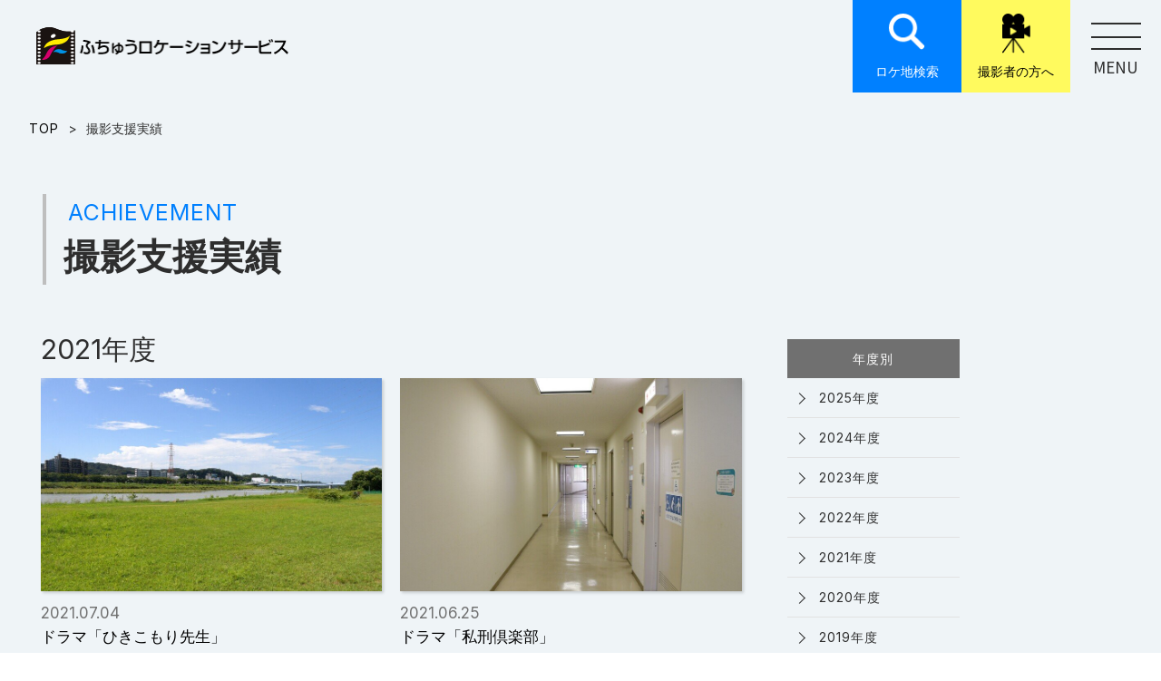

--- FILE ---
content_type: text/html
request_url: https://fuchu-ls.com/achievement/2021/index_3.html
body_size: 12017
content:
<!DOCTYPE html>
<html lang="ja" prefix="og: http://ogp.me/ns#">
<head>
<script src="/js/gtag.js"></script>
<meta charset="utf-8">
<meta name="viewport" content="width=device-width, initial-scale=1, maximum-scale=1">
<meta name="format-detection" content="telephone=no">
	
<title>撮影支援実績｜ふちゅうロケーションサービス</title>
<meta name="keywords" content="">
<meta name="description" content="ふちゅうロケーションサービスは、映画やドラマなどの撮影支援を行う、東京都府中市のロケーションサービスです。映像作品を通じて府中市の魅力を発信しています。">
	
<meta property="og:title" content="撮影支援実績｜ふちゅうロケーションサービス">
<meta property="og:description" content="ふちゅうロケーションサービスは、映画やドラマなどの撮影支援を行う、東京都府中市のロケーションサービスです。映像作品を通じて府中市の魅力を発信しています。">
<meta property="og:image" content="https://fuchu-ls.com/img/ogp.jpg">
<meta property="og:url" content="https://fuchu-ls.com/achievement/2021/">
<meta property="og:type" content="article">
<meta property="og:site_name" content="ふちゅうロケーションサービス">
<meta name="twitter:card" content="summary_large_image">
	
<link rel="shortcut icon" href="https://fuchu-ls.com/img/favicon.ico" type="image/x-icon">
<link rel="apple-touch-icon" href="https://fuchu-ls.com/apple-touch-icon.png">
	
<link rel="stylesheet" href="/css/each/top.css" type="text/css">
<link rel="stylesheet" href="/css/second/second.css">
<link rel="stylesheet" href="/css/common/common.css" type="text/css">
<link rel="stylesheet" href="/css/common/animate.css" type="text/css">
<link rel="stylesheet" href="/css/common/reset.css" type="text/css">
<link rel="stylesheet" href="/css/each/sp.css">
<link rel="stylesheet" href="/css/each/slick.css">
<link rel="stylesheet" href="/css/each/slick-theme.css" type="text/css">
<link href="https://fonts.googleapis.com/css2?family=Montserrat:wght@500&display=swap" rel="stylesheet">
<link href="https://fonts.googleapis.com/css2?family=Inter&display=swap" rel="stylesheet">
<link href="https://fonts.googleapis.com/css2?family=Noto+Sans+JP&display=swap" rel="stylesheet">
<link rel="stylesheet" href="https://use.fontawesome.com/releases/v5.8.2/css/all.css">
	
<script type="text/javascript" src="/js/jquery-3.5.1.min.js"></script> 
<script type="text/javascript" src="/js/slick.min.js"></script> 
<script type="text/javascript" src="/js/common.js"></script> 
<script type="text/javascript" src="/js/second.js"></script> 
<script type="text/javascript" src="/js/jquery.inview.min.js"></script>
<script type="text/javascript" src="/js/ofi.min.js"></script>
</head>

<body id="body_second">
<!-- ============= header =============== -->
<header id="header">
  <div class="header_inner">
    <h1 class="logo"><a href="/"><img class="be_logo" src="https://fuchu-ls.com/img/common/fuchu_logo_be.png" alt="ふちゅうロゴ白"> <img class="af_logo" src="https://fuchu-ls.com/img/common/fuchu_logo_af.png"　alt="ふちゅうロゴ黒"></a></h1>
    <!--PC用メニュー-->
    <div class="navglobal pcnav">
      <nav>
        <ul>
          <li><a href="/">TOP<br>
            <span>トップ</span></a></li>
          <li><a href="/#news">NEWS<br>
            <span>お知らせ</span></a></li>
        <li><a href="/achievement/">ACHIEVEMENT<br>
            <span>撮影支援実績</span></a></li>
        <li><a href="/support/supporters.html">SUPPORTERS<br>
            <span>サポーターズ</span></a></li>
        </ul>
      </nav>
    </div>
    <!--navglobal-->
    <div class="header_btn"><a href="/location/tag.html" class="Location_btn"><span><i class="icon"></i>ロケ地検索</span></a> <a href="/support/" class="Photographer_btn"><span><i class="icon"></i>撮影者の方へ</span></a> </div>
    <!--header_btn-->
    
    <div class="hamburger"><span></span><span></span><span></span><span class="hamburger_text">MENU</span></div>
    <nav class="menu"> 　　
      <ul>
        <li><a href="/">TOP<br>
          <span>トップ</span></a></li>
        <li><a href="/#news">NEWS<br>
          <span>お知らせ</span></a></li>
        <li><a href="/#recommend">RECOMMEND<br>
          <span>おすすめロケ地</span></a></li>
        <li><a href="/#ranking">RANKING<br>
          <span>ロケ地ランキング</span></a></li>
	  <li><a href="/achievement/">ACHIEVEMENT<br>
			<span>撮影支援実績</span></a></li>
      <li><a href="/support/supporters.html">SUPPORTERS<br>
            <span>サポーターズ</span></a></li>
      </ul>
      <div class="supportbox"> 
		  <a href="/support/"><span class="text-blue">MEDIA</span><br><span class="support">撮影者の方へ</span></a>
		  <a href="/support/bento/" class="bento">ロケ弁</a><a href="/support/hotel/" class="hotel">宿泊施設</a><a href="/support/other/" class="other">その他</a>
		</div>
      <div class="shareicon"> <span>SNSシェア</span>
        <ul class="follow-me">
          <li> <a class="btnwrap" href="https://twitter.com/share?url=https://fuchu-ls.com/&text=ふちゅうロケーションサービス" rel="nofollow" target="_blank"><i class="fa-brands fa-x-twitter fa-lg"></i></a>
			</li>
          <li><a href="https://www.facebook.com/share.php?u=https://fuchu-ls.com/" rel="nofollow" target="_blank"><i class="fab fa-facebook"></i></a></li>
          <li><a href="http://line.me/R/msg/text/?ふちゅうロケーションサービス%0Ahttps://fuchu-ls.com/" target="_blank"><i class="fab fa-line"></i> </a></li>
        </ul>
      </div>
    </nav>
    <!--SP用ハンバーガーメニュー--> 
  </div>
  <!--header_inner--> 
</header>
<!-- ============= header end =============== -->

<!-- ============= 撮影支援実績一覧　 =============== -->
<div id="combg_wrapper">
<div class="secBreadcrumb"> <a href="/">TOP</a><span>&gt;</span><span>撮影支援実績</span> </div>
  <!--secBreadcrumb-->
  <div class="se_common_inner achievement_list">
    <h2 class="se_ttl_large animated fadeInUp">ACHIEVEMENT<span>撮影支援実績</span></h2>
    <!--se_ttl_large-->
    
    <div class="achievement_list_wrap">
      <div class="img_list">
        <p class="year">2021&#24180;&#24230;</p>
        <ul>
      
    
          <li> <a href="https://fuchu-ls.com/achievement/2021/0704_186.html">
            <div class="wrapimg"><img src="/achievement/images/tamagawa_1.jpg" alt="画像"></div>
            <div class="wrap_text"> <span class="date">2021.07.04</span>
              <p class="text">ドラマ「ひきこもり先生」</p>
            </div>
            </a> </li>
      
    
          <li> <a href="https://fuchu-ls.com/achievement/2021/0625_272.html">
            <div class="wrapimg"><img src="/achievement/images/chosha_6.jpg" alt="画像"></div>
            <div class="wrap_text"> <span class="date">2021.06.25</span>
              <p class="text">ドラマ「私刑倶楽部」</p>
            </div>
            </a> </li>
      
    
          <li> <a href="https://fuchu-ls.com/achievement/2021/0525_182.html">
            <div class="wrapimg"><img src="/achievement/images/kyodonomori_4.jpg" alt="画像"></div>
            <div class="wrap_text"> <span class="date">2021.05.25</span>
              <p class="text">ドラマ「着飾る恋には理由があって」</p>
            </div>
            </a> </li>
      
    
          <li> <a href="https://fuchu-ls.com/achievement/2021/0420_177.html">
            <div class="wrapimg"><img src="/achievement/images/IMG_20210116_120021659.jpg" alt="画像"></div>
            <div class="wrap_text"> <span class="date">2021.04.20</span>
              <p class="text">ドラマ「イチケイのカラス」</p>
            </div>
            </a> </li>
      
        </ul>
		  	    <div class="pagerArea">
      
        
          <a href="https://fuchu-ls.com/achievement/2021/index_2.html" class="arrowPrev"><span></span></a>
        
        
        <a href="/achievement/2021/index.html" ><span>1</span></a>
        
        
      
        
        
        <a href="/achievement/2021/index_2.html" ><span>2</span></a>
        
        
      
        
        
        <a href="#" class="current"><span>3</span></a>
        
        
          
        
      
      </div>
  <!-- pagerArea --> 
      </div>
      <!--img_list-->
      
      <div class="date_list">
        <dl>
          <dt>年度別</dt>
          <dd>
            <ul>
            
              <li><a href="https://fuchu-ls.com/achievement/2025/">2025&#24180;&#24230;</a></li>
            
              <li><a href="https://fuchu-ls.com/achievement/2024/">2024&#24180;&#24230;</a></li>
            
              <li><a href="https://fuchu-ls.com/achievement/2023/">2023&#24180;&#24230;</a></li>
            
              <li><a href="https://fuchu-ls.com/achievement/2022/">2022&#24180;&#24230;</a></li>
            
              <li><a href="https://fuchu-ls.com/achievement/2021/">2021&#24180;&#24230;</a></li>
            
              <li><a href="https://fuchu-ls.com/achievement/2020/">2020&#24180;&#24230;</a></li>
            
              <li><a href="https://fuchu-ls.com/achievement/2019/">2019&#24180;&#24230;</a></li>
            
              <li><a href="https://fuchu-ls.com/achievement/2018/">2018&#24180;&#24230;</a></li>
            
              <li><a href="https://fuchu-ls.com/achievement/2017/">2017&#24180;&#24230;</a></li>
            
              <li><a href="https://fuchu-ls.com/achievement/2016/">2016&#24180;&#24230;</a></li>
            
              <li><a href="https://fuchu-ls.com/achievement/2015/">2015&#24180;&#24230;</a></li>
            
              <li><a href="https://fuchu-ls.com/achievement/2014/">2014&#24180;&#24230;</a></li>
            
            </ul>
          </dd>
        </dl>
      </div>
      <!--date_list--> 
      
    </div>
    <!--achievement_list_wrap--> 
  </div>
  <!--se_common_inner--> 
  
  <!-- ============= 撮影支援実績一覧 end　 =============== --> 
  
  
<!-- ============= footer =============== --> 
<!--pagetop_btn-->
<footer id="footer">
<div class="pagetop_btn" style="display: block;"> <a href="#" alt="ページトップへ戻る"></a> </div>
  <div class="footer_inner wrap">
    <div class="contactbox">
      <p class="logottl"><span>ふちゅうロケーションサービス</span> （府中市役所おもや３階　観光プロモーション課内）</p>
      <div> <span class="tel">TEL<span class="colon">：</span>042-335-4362</span> <span>受付時間<span class="colon">：</span>8時30分～17時（土日祝日・年末年始除く） </span> <span>E-mail<span class="colon">：</span>kankou@city.fuchu.tokyo.jp </span></div>
      <!--公式SNS-->
      <div class="sharebox"> <span>公式SNS</span>
        <ul class="follow-me">
         <!-- <li> <a href="#" class="btnwrap"><i class="fab fa-twitter"></i></a></li>
          <li> <a href="#" ><i class="fab fa-facebook"></i></a></li>-->
          <li> <a href="https://www.instagram.com/fuchu_tourism_official/" target="_blank"><i class="fab fa-instagram"></i> </a></li>
        </ul>
      </div>
    </div>
    <!--フッターメニュー-->
    <div class="menubox">
      <ul>
      <li><a href="/support/">撮影者の方へ</a></li>
        <li><a href="/site/">このサイトについて</a></li>
        <li><a href="https://www.city.fuchu.tokyo.jp/aboutweb/policy.html" target="_blank">プライバシーポリシー</a></li>
        <li><a href="/contact/">お問い合わせ</a></li>
      </ul>
    </div>
  </div>
  <p class="copywrite">&copy;ふちゅうロケーションサービス</p>
</footer>
<!-- ============= footer end =============== --> 
</div>
<!--combg_wrapper-->
	<script>
  objectFitImages('img.#body_second .achievement_list .achievement_list_wrap .img_list ul li-img');
</script>
</body>
</html>


--- FILE ---
content_type: text/css
request_url: https://fuchu-ls.com/css/each/top.css
body_size: 21275
content:
@charset "UTF-8";
/* CSS Document */
/* =========================================================================
  PC
============================================================================ */
/* =============================================
共通見出し
============================================= */
.common_inner {
  max-width: 1100px;
  width: 93%;
  margin: 0 auto;
  height: auto;
  text-align: center;
  padding: 12rem 0;
}
.ttl_large, h2 {
  font-size: 2.5rem;
  font-weight: 500;
  color: #0080FF;
  margin-bottom: 6rem;
}
.ttl_large span {
  display: block;
  font-size: 4.0rem;
  font-weight: bold;
  padding-top: 25px;
  color: #2E2E2E;
}
.common_mg {
  margin-top: 8rem;
}
/*見出しタイトルフェードイン*/
body .ttl_large {
  opacity: 0;
  -webkit-transform: translateY(10px);
  -ms-transform: translateY(10px);
  transform: translateY(10px);
  transition: all 1s;
}
.top_fadeanime {
  opacity: 1 !important;
  -webkit-transform: translateY(0) !important;
  -ms-transform: translateY(0) !important;
  transform: translateY(0) !important;
}
/*コンテンツフェードイン*/
body .common_inner .scrollin {
  opacity: 0;
  -webkit-transform: translateY(0);
  -ms-transform: translateY(0);
  transform: translateY(0);
}
.top_co_fadeanime {
  transition: all 1s !important;
  transition: all 1s !important;
  -ms-transform: translateY(-20px) !important;
  opacity: 1 !important;
  -webkit-transform: translateY(-20px) !important;
  -ms-transform: translateY(-20px) !important;
  transform: translateY(-20px) !important;
  transform: translateY(-20px) !important;
}
/* =============================================
 メインビジュアル
============================================= */
/*PC用背景----------------------------*/
.mv_content {
  height: 100vh;
  width: 100%;
  position: relative;
  background-position: center bottom;
  background-size: cover;
  display: flex;
  align-items: center;
  justify-content: center;
}
.mv_content .mv_contentinner {
  position: absolute;
  top: 0;
  left: 0;
  width: 100%;
  height: 100%;
  display: block;
  background-image: url("../../img/top/bg.dot.png");
  background-repeat: repeat;
}
.mv_content .mv_contentinner::before {
  content: "";
  background: rgba(27, 94, 162, 0.4);
  display: block;
  z-index: -1;
  width: 100%;
  height: 100%;
  top: 0;
  left: 0;
  position: relative;
}
/*キャッチコピー----------------------------*/
.mv_content .eyecatch {
  font-size: 3.8rem;
  font-weight: bold;
  position: absolute;
  top: 50%;
  left: 50%;
  -webkit-transform: translate(-50%, -50%);
  transform: translate(-50%, -50%);
  text-align: center;
  line-height: 6rem;
  letter-spacing: 2px;
  color: #fff;
  max-width: 800px;
  width: 100%;
}
.mv_content .eyecatch::after {
  content: '';
  background: url(../../img/top/mv_arrow.png) no-repeat;
  display: inline-block;
  width: 54px;
  height: 54px;
  background-position: center;
  background-size: contain;
  padding-top: 15%;
  ;
}
/*PC制御用*/
.mv_content .eyecatch p.pc {
  display: block;
  font-family: a-otf-midashi-go-mb31-pr6n, sans-serif;
  font-weight: 600;
  font-style: normal;
}
.mv_content .eyecatch p.pc span {
  display: block;
}
.mv_content .eyecatch p.pc span:last-child {
  display: inline-block;
}
.mv_content .eyecatch p.sp {
	display: none;
}
/*.mv_content .eyecatch .animetion {
  -webkit-animation-duration: 1s;
  animation-duration: 5s;
  -webkit-animation-duration: 0.7s;
  animation-delay: 0.7s;
}
*/
/*検索エリア----------------------------*/
.mv_content .search_content {
  width: 100%;
  background: rgba(0, 0, 0, 0.6);
  height: 221px;
  position: absolute;
  bottom: 0;
  left: 0;
}
.mv_content .search_content .inner {
  max-width: 1100px;
  width: 90%;
  margin: 0 auto;
  display: flex;
  justify-content: space-between;
  align-items: center;
}
/*検索窓*/
.mv_content .search_wrap {
  width: 46%;
  padding-top: 52px;
}
.mv_content .search_wrap .wrapform {
  position: relative;
}
.mv_content .search_wrap .wrapform .search_container {
  box-sizing: border-box;
  background: #fff;
  position: relative;
  border: 1px solid #A3A3A3;
  padding: 20px 12px;
  font-size: 1.5rem;
  width: 100%;
}
.mv_content .search_wrap .wrapform .btn_search {
  cursor: pointer;
  background: url("../../img/top/icon-search.png") no-repeat;
  border: none;
  outline: none;
  width: 40px;
  height: 40px;
  background-size: contain;
  position: absolute;
  right: 18px;
  top: 12px;
}
.mv_content .search_wrap .wrapform input::placeholder {
  color: #AFADAD !important;
}
/* IE */
.mv_content .search_wrap .wrapform input:-ms-input-placeholder {
  color: #AFADAD !important;
  padding-bottom: 2.5rem;
}
/*検索タグ*/
.mv_content .search_wrap .search_tag {
  padding-top: 1rem;
}
.mv_content .search_wrap .search_tag p {
  font-size: 1.4rem;
  color: #fff;
}
.mv_content .search_wrap .search_tag a {
  display: inline-block;
  background: #fff;
  padding: 0 10px;
  border-radius: 15px;
  margin: 3px 5px 0 0;
  text-decoration: none;
  font-size: 1.3rem;
  font-family: 'Noto Sans JP', sans-serif;
  font-weight: 400
}
/*ジャンルから・イメージから探すボタン----------------------------*/
.mv_content .Genre_btn {
  width: 50%;
  margin-top: -2rem;
}
.mv_content .combtn {
  /*max-width: 237px;*/
  width: 48%;
  background: #E9E9E9;
  color: #3E3E3E;
  display: inline-block;
  font-size: 1.6rem;
  padding: 30px 0;
  text-align: center;
  text-decoration: none;
  vertical-align: bottom;
  position: relative;
  transition: all 0.2s;
}
.mv_content .Genre {
  margin-right: 15px;
}
.mv_content .combtn:hover {
  background: #0080FF;
  color: #fff;
}
.mv_content .combtn span {
  font-family: 'Noto Sans JP', sans-serif;
  font-weight: 400;
  padding-left: 4rem;
}
.mv_content .Genre:before {
  content: '';
  display: inline-block;
  width: 45px;
  height: 45px;
  background: url("../../img/top/Genre_icon.png") no-repeat;
  background-size: contain;
  position: absolute;
  left: 20px;
  top: 2rem;
}
.mv_content .Genre:hover::before {
  background: url("../../img/top/Genre_icon_hover.png") no-repeat;
}
.mv_content .image:before {
  content: '';
  display: inline-block;
  width: 40px;
  height: 45px;
  background: url("../../img/top/image_icon.png") no-repeat;
  background-size: contain;
  position: absolute;
  left: 24px;
  top: 2rem;
}
.mv_content .image:hover::before {
  background: url("../../img/top/image_icon_hover.png") no-repeat;
}
/* =============================================
　NEWS お知らせ
============================================= */
.news_area {
  width: 100%;
  height: auto
}
.news_area .wrap {
  display: flex;
}
.news_area .wrap h2.left {
  text-align: left;
}
.news_area .wrap .list {
  width: 77%;
  height: 290px;
  margin-left: 80px;
  overflow: auto;
}
.news_area .wrap .list .link {
  display: flex;
  flex-wrap: wrap;
  align-items: baseline;
  overflow: visible;
  text-decoration: none;
  padding: 35px 0;
  border-bottom: 1px solid #C2C9C0;
  transition: all 0.2s;
}
.news_area .wrap .list .link:hover {
  opacity: 0.6;
}
/*テキストのみ表示用*/
.news_area .wrap .txtonly {
  pointer-events: none;
}
.news_area .wrap .list .link .text {
  width: 60%;
  text-align: left;
}
.news_area .wrap .list .icon:after {
  display: inline-block;
  background: url(../../img/top/pdficon.png) no-repeat;
  content: "";
  width: 22px;
  height: 22px;
  background-size: contain;
  position: relative;
  top: 4px;
  margin-left: 2px;
}
.news_area .wrap .list .link:first-child {
  padding: 0 0 35px 0;
}
.news_area .wrap .list .link .date {
  font-weight: 400;
}
.news_area .wrap .list .link .tag {
  font-family: 'Noto Sans JP', sans-serif;
  font-weight: 400;
  background: #E2E2DD;
  font-size: 1.2rem;
  padding: 3px 10px;
  margin: 0 1.5rem 0 1rem;
  line-height: 1.2rem;
}
.news_area .wrap .list .link .new {
  display: none;
  font-family: 'Noto Sans JP', sans-serif;
  font-weight: 400;
  color: #fff;
  background: #ED0986;
  font-size: 1.2rem;
  padding: 2px 8px;
  margin-right: 2rem;
  line-height: 1.4rem;
  width: 32px;
  letter-spacing: 1px;
}
/* =============================================
　RECOMMEND　おすすめエリア
============================================= */
.recommend_area {
  background: #EFF4F7;
  width: 100%;
  height: auto;
}
.recommend_area .location_box ul {
  width: 100%;
  display: flex;
  flex-wrap: wrap;
  justify-content: space-between;
}
.recommend_area .location_box ul li {
  width: 29%;
  background: #fff;
  box-shadow: 0px 3px 6px #D9D9D9;
  margin-right: 30px;
  padding: 12px 12px 25px 12px;
  text-align: left;
  position: relative;
  transition: all 0.3s;
  display: flex;
  flex-direction: column;
}
.recommend_area .location_box ul li:last-child {
  margin-right: 0;
}
.recommend_area .location_box ul li a {
  text-decoration: none;
  display: flex;
  flex-direction: column;
  flex: 0 0 auto;
  width: 100%;
}
.recommend_area .location_box ul li a:hover {
  opacity: 0.7 !important;
}
.recommend_area .location_box ul li a::before, .recommend_area .location_box ul li a::after {
  position: absolute;
  top: -2px;
  right: -2px;
  bottom: -2px;
  left: -2px;
  z-index: 2;
  content: '';
  transition: all 0.3s;
}
.recommend_area .location_box ul li a::before {
  border-top: 2px solid #0080FF;
  border-bottom: 2px solid #0080FF;
  transform: scale(0, 1);
}
.recommend_area .location_box ul li a::after {
  border-right: 2px solid #0080FF;
  border-left: 2px solid #0080FF;
  transform: scale(1, 0);
}
.recommend_area .location_box ul li a:hover::after, .recommend_area .location_box ul li a:hover::before {
  transform: scale(1);
}
.recommend_area .location_box ul li .tag {
  background: #ED0986;
  color: #fff;
}
.recommend_area .location_box ul li .tag:before {
  border-right: solid 20px #FF8DB4 !important;
}
.recommend_area .location_box ul li .new {
  display: none;
  font-family: 'Noto Sans JP', sans-serif;
  font-weight: 400;
  font-style: normal;
  position: absolute;
  box-sizing: border-box;
  margin: -20px 0 0 0px;
  width: 50px;
  font-size: 1rem;
  box-shadow: 0 2px 2px rgba(0, 0, 0, 0.2);
  text-align: center;
  line-height: 20px;
  top: 62px;
  left: -20px;
  z-index: 3;
}
.recommend_area .location_box ul li .new:before {
  position: absolute;
  content: '';
  top: -15px;
  left: 0;
  border: none;
  border-top: solid 15px transparent;
}
.recommend_area .location_box ul li .wrapimg {
  position: relative;
  overflow: hidden;
  padding-top: 62.5%;
  margin-bottom: 1rem;
}
.recommend_area .location_box ul li img {
  position: absolute;
  top: 50%;
  left: 50%;
  transform: translate(-50%, -50%);
  width: 100%;
  height: 100%;
  object-fit: cover;
  object-position: top;
  flex-shrink: 0;
}
.recommend_area .location_box ul li .name {
  color: #0056AD;
  font-size: 1.8rem;
  padding-bottom: 1.5rem;
  margin-top: auto;
}
.recommend_area .location_box ul li .text {
  margin-top: auto;
}
.recommend_area .location_box ul li span {
  font-size: 1.5rem;
}
/* =============================================
　RANKING　ロケ地ランキング
============================================= */
.ranking_area h2 {
  text-align: center;
}
/*２列リスト*/
.tworow {
  display: flex;
  flex-wrap: wrap;
  justify-content: space-between;
  width: 100%;
}
/*順位*/
.tworow .list .rank {
  display: block;
  position: relative;
  box-sizing: border-box;
  padding: 13px 12px 8px 12px;
  margin: -20px 0 0 0px;
  width: 107px;
  font-size: 2.9rem;
  box-shadow: 0 2px 2px rgba(0, 0, 0, 0.2);
  text-align: center;
  letter-spacing: 2px;
  top: 100px;
  left: -20px;
  z-index: 2;
}
.tworow .list .rank:before {
  position: absolute;
  content: '';
  top: -15px;
  left: 0;
  border: none;
  border-top: solid 15px transparent;
}
.tworow .list {
  flex-basis: 48%;
  margin-top: auto;
}
.tworow .list:last-child {
  margin-right: 0;
}
.tworow .list figure:before, .threerow .list figure:before {
  content: "";
  display: block;
  padding-top: 82.5%
}
.tworow .list .first {
  background: #0080FF;
  color: #fff;
}
.tworow .list .first:before {
  border-right: solid 20px #266A80;
}
.tworow .list .second {
  background: #FFFA5E;
  color: black;
}
.tworow .list .second:before {
  border-right: solid 20px #C8C214;
}
.tworow .list .rank span {
  font-size: 1.9rem;
}
/*ランキングリスト*/
/*画像*/
.ranking_area .list figure {
  color: #fff;
  text-align: center;
  margin: 0;
  position: relative;
  overflow: hidden;
  background: #023879;
  height: auto;
}
.ranking_area .list figure img {
  transition: all .5s ease-out;
  vertical-align: bottom;
  transition: all 0.5s ease;
  position: absolute;
  top: 0;
  left: 0;
  width: 101%;
  height: 101%;
  object-fit: cover;
  object-position: top;
  font-family: 'object-fit: cover';
}
@media screen and (min-width: 768px) {
  .ranking_area .list figure:hover img {
    opacity: .4;
    transform: scale(1.2, 1.2) !important;
  }
}
/*ホバーしたときの白枠*/
.ranking_area .list figure:after {
  position: absolute;
  border: solid 1px #fff;
  content: '';
  display: block;
  width: 99.4%;
  height: 100.4%;
  left: 0;
  top: 0;
  opacity: 0;
  transform: scale(1.0, 1.0);
  transition: all .3s ease-out;
}
@media screen and (min-width: 768px) {
  .ranking_area .list figure:hover:after {
    opacity: 1;
    transform: scale(0.92, 0.88);
  }
}
/*ホバーしたときのキャプション*/
.ranking_area .list figcaption {
  font-weight: 900;
  display: block !important;
  position: absolute;
  width: 100%;
  top: 50%;
  left: 0;
  margin-top: -.5rem;
  letter-spacing: 5px;
  opacity: 0;
  -webkit-backface-visibility: hidden;
  backface-visibility: hidden;
  transition: all .3s ease-out .2s;
}
@media screen and (min-width: 768px) {
  .ranking_area .list figure:hover figcaption {
    letter-spacing: 1px;
    opacity: 1;
  }
}
/*３列リスト*/
.threerow {
  display: flex;
  flex-wrap: wrap;
  justify-content: space-between;
  margin-top: 1rem;
}
.threerow .list {
  flex-basis: 31%;
}
/*順位*/
.threerow .list .rank {
  display: block;
  position: relative;
  box-sizing: border-box;
  padding: 10px 10px 6px 10px;
  margin: -20px 0 0 0px;
  width: 85px;
  font-size: 2.6rem;
  box-shadow: 0 2px 2px rgba(0, 0, 0, 0.2);
  text-align: center;
  letter-spacing: 2px;
  top: 90px;
  left: -20px;
  z-index: 2;
}
.threerow .list .rank:before {
  position: absolute;
  content: '';
  top: -15px;
  left: 0;
  border: none;
  border-top: solid 15px transparent;
}
.threerow .list .rank span {
  font-size: 15px;
}
.threerow .list .other {
  background: #5A6158;
  color: #fff;
}
.threerow .list .other:before {
  border-right: solid 20px #7A7A7A;
}
/* =============================================
　ACHIEVEMENT　撮影支援実績
============================================= */
/*PC用背景*/
.achievement {
  background: url("../../img/top/achievement_bg_pc.png") no-repeat center center;
  background-size: cover;
  width: 100%;
  height: auto;
  margin: 3rem 0 0 0;
  text-align: center;
}
.achievement .inner {
  padding: 145px 0;
}
.achievement .ttl_large {
  color: #3C9EFF;
}
.achievement .ttl_large span {
  color: #fff;
}
.achievement h2 {
  text-align: center;
}
.sliderbox {
  max-width: 1100px;
  margin: 0 auto;
}
.achievement .slider {
  list-style: none;
  width: 100%;
  margin: 0 auto;
  text-align: center;
  display: flex !important;
  display: -webkit-box;
  display: -moz-box;
  display: -ms-flexbox;
  display: -webkit-flex;
}
.slider .item {
  background: #fff;
  height: auto;
  margin-right: 20px;
  margin-left: 20px;
  padding: 10px 10px 30px 10px;
  text-align: left;
  line-height: 18px;
  min-height: 250px;
  display: flex !important;
  flex-direction: column;
  position: relative;
}
.slider .item a {
  text-decoration: none;
  transition: all 0.3s;
  display: flex;
  flex-direction: column;
  flex: 1 0 auto;
}
.slider .item a:hover {
  opacity: 0.7;
}
.slider .item a::before, .slider .item a::after {
  position: absolute;
  top: -1px;
  right: -1px;
  bottom: -1px;
  left: -1px;
  z-index: 2;
  content: '';
  transition: all 0.3s;
}
.slider .item a::before {
  border-top: 3px solid #0080FF;
  border-bottom: 3px solid #0080FF;
  transform: scale(0, 1);
}
.slider .item a::after {
  border-right: 3px solid #0080FF;
  border-left: 3px solid #0080FF;
  transform: scale(1, 0);
}
.slider .item a:hover::after, .slider .item a:hover::before {
  transform: scale(1);
}
.slider .item .wrapimg {
  position: relative;
  overflow: hidden;
  padding-top: 62.5%;
}
.slider .item .wrapimg img {
  position: absolute;
  top: 50%;
  left: 50%;
  transform: translate(-50%, -50%);
  width: 100%;
  height: 100%;
  object-fit: cover;
  object-position: top
}
.achievement .tag {
  background: #ED0986;
  color: #fff;
}
.achievement .tag:before {
  border-right: solid 20px #FF8DB4 !important;
}
.achievement .new {
  display: none;
  font-family: 'Noto Sans JP', sans-serif;
  font-weight: 400;
  font-style: normal;
  position: absolute;
  box-sizing: border-box;
  margin: -20px 0 0 0px;
  width: 50px;
  font-size: 1rem;
  box-shadow: 0 2px 2px rgba(0, 0, 0, 0.2);
  text-align: center;
  line-height: 20px;
  top: 62px;
  left: -20px;
  z-index: 3;
}
.achievement .new:before {
  position: absolute;
  content: '';
  top: -15px;
  left: 0;
  border: none;
  border-top: solid 15px transparent;
}
.slider .item span {
  color: #696969;
  font-size: 1.5rem;
  display: block;
  padding: 10px 0 0 0;
}
.slider .item .title {
  color: #0056AD;
  height: auto;
  line-height: 2rem;
  margin: 7px 0;
  display: block !important;
}
.slider .item .wrap {
  width: 100%;
  overflow: hidden;
  margin-top: auto;
}
.slider .item .wrap .detail {
  color: #323232;
  font-weight: normal;
  font-size: 1.4rem;
  line-height: 20px;
  display: -webkit-box;
  -webkit-box-orient: vertical;
  -webkit-line-clamp: 3;
  height: 60px; /*3行*/
  overflow: hidden;
}
.slider .item .wrap .detail::after {
  -ms-wrap-flow: start;
}
/*ボタン青*/
.more_btn {
  text-decoration: none;
  max-width: 400px;
  background: #0080FF;
  display: block;
  margin: 0 auto;
  color: #fff!important;
  padding: 25px;
  font-size: 1.9rem;
  margin-top: 90px;
  border: 3px solid #0080FF;
  position: relative;
  transition: 0.2s all;
}
.more_btn:after {
  content: '';
  width: 15px;
  height: 15px;
  border: 0;
  border-top: solid 1px #FFF;
  border-right: solid 1px #FFF;
  position: absolute;
  top: 45%;
  /* left: 0; */
  margin-top: -4px;
  transform: rotate(45deg);
  right: 9rem;
}
.more_btn:hover {
  background: #fff;
  color: #0080FF!important;
  cursor: pointer;
  text-decoration: none;
}
.more_btn:hover::after {
  border-top: solid 1px #0080FF;
  border-right: solid 1px #0080FF;
}
/*スライダーの矢印*/
.slick-arrow {
  z-index: 9999; /* 矢印画像を最前面へ */
}
.slider-next {
  position: absolute;
  right: -7rem;
  top: 13rem;
}
.slider-next:before {
  content: '';
  width: 20px;
  height: 20px;
  border: 0;
  border-top: solid 1px #FFF;
  border-right: solid 1px #FFF;
  position: absolute;
  top: 45%;
  right: 0;
  margin-top: -4px;
  transform: rotate(45deg);
}
.slider-prev {
  position: absolute;
  left: -7rem;
  top: 13rem;
}
.slider-prev:before {
  content: '';
  width: 20px;
  height: 20px;
  border: 0;
  border-top: solid 1px #FFF;
  border-right: solid 1px #FFF;
  position: absolute;
  top: 45%;
  left: 0;
  margin-top: -4px;
  transform: rotate(-135deg)
}


/* =============================================
　サポーターズ募集！
============================================= */
.supporters_area{
	background: #ffffff;
	/*background: #EFF4F7;*/
}
.supporters_area .tworow .list {
    margin-top: 0;
}
.supporters_area .tworow .list.text{
	text-align: left;
}
.supporters_area .tworow .ttl_large {
    margin-bottom: 1.5em;
}
.supporters_area .tworow a.more_btn.btnbox {
    margin-top: 50px;
}

/* =============================================
　バナー
============================================= */
.bnr_area{
	background: #EFF4F7;
}
.bnr_area .common_inner {
    padding: 8rem 0 3rem 0;
}
.bnr_area .tworow {
    justify-content: center;
    width: 93%;
    margin: 0 auto;
}
.bnr_area .tworow .list {
    margin: 0 0 10px 0;
    padding: 0 0.5%;
}
.bnr_area .tworow .list a img {
    max-width: 100%;
}






/* =============================================
　SNSアイコン
============================================= */
.sns_area {
  width: 100%;
  height: auto;
  text-align: center;
}
.sns_area .common_inner {
  padding: 90px 0;
}
/*twitter*/
.sns_area .btnwrap {
  border-radius: 50%;
  position: relative;
  display: inline-block;
  width: 4.8rem;
  height: 4.8rem;
  font-size: 2.5rem;
  text-decoration: none;
  background-color: black;
  color: #fff;
}
.sns_area .follow-me a {
  font-size: 4.8rem;
  transition: all 0.3s;
}
.sns_area .follow-me a:hover {
  opacity: 0.7;
}
.sns_area .follow-me .btnwrap {
  font-size: 3rem;
}
.sns_area .btnwrap .fa-twitter {
  position: absolute;
  top: 50%;
  left: 52%;
  -ms-transform: translate(-50%, -50%);
  -webkit-transform: translate(-50%, -50%);
  transform: translate(-50%, -50%);
}
/* ボタン全体の位置 */
.sns_area ul {
  display: flex;
  flex-wrap: wrap;
  max-width: 300px;
  margin: 0 auto;
}
/* ボタン同士の余白 */
.sns_area ul li {
  flex: 0 0 33%;
}

--- FILE ---
content_type: text/css
request_url: https://fuchu-ls.com/css/second/second.css
body_size: 44248
content:
@charset "UTF-8";
/* CSS Document */
/* =============================================
 共通パーツ
============================================= */
/* パンくずリスト
++++++++++++++++++++++++++++++++++++++++++++++++++++++++++ ▽ */
#body_second .secBreadcrumb {
  width: 95%;
  margin: 0 auto 0 auto;
  display: flex;
  flex-wrap: wrap;
  padding-top: 50px;
  margin-bottom: 2rem;
}
#body_second .secBreadcrumb a, .secBreadcrumb span {
  display: inline-block;
  font-size: 1.4rem;
  font-weight: normal;
  margin: 0 10px 0 0
}
/* 共通背景色
++++++++++++++++++++++++++++++++++++++++++++++++++++++++++ ▽ */
#combg_wrapper {
  background: #EFF4F7;
  position: absolute;
  top: 0;
  padding-top: 8rem;
  width: 100%;
  height: auto;
}
/* 共通コンテンツ用
++++++++++++++++++++++++++++++++++++++++++++++++++++++++++ ▽ */
#body_second .common_inner {
  max-width: 980px;
  padding: 50px 0 100px 0;
  text-align: left;
  margin: 0 auto;
}
#body_second .se_common_inner {
  width: 93%;
  padding: 50px 0 100px 0;
  text-align: left;
  margin: 0 auto 0 auto;
}
#body_second .se_content_wrap {
  background: #fff;
  height: auto;
  margin-top: 2.5rem;
}
#body_second .se_content_wrap p {
  margin-bottom: 2rem;
}
#body_second .content_inner {
  padding: 55px 50px;
}
#body_second .contentwrap {
  background: #fff;
  height: auto;
  margin-top: 50px;
}
#body_second .wrap_text {
  text-align: left;
}
#body_second .wrap_text .att {
  text-align: center;
}
/* 共通見出しタイトル　
++++++++++++++++++++++++++++++++++++++++++++++++++++++++++ ▽ */
/*共通見出しタイトル　シンプルver*/
#body_second .se_ttl_normal {
  font-size: 3.3rem;
  font-weight: normal;
  color: #2E2E2E;
  line-height: 140%;
}
#body_second .se_ttl_normal .date {
  display: block;
  font-size: 1.8rem;
  margin-top: -1rem;
}
/*共通見出しタイトル　装飾文字２行ver*/
#body_second .se_ttl_large {
  font-size: 2.5rem;
  position: relative;
  padding-left: 3rem;
  margin: 0 0 7rem;
}
#body_second .se_ttl_large:before {
  content: '';
  position: absolute;
  top: -9px;
  left: 2px;
  width: 4px;
  height: 10rem;
  background-color: #BEBEBE
}
#body_second .se_ttl_large span {
  display: block;
  font-size: 4.0rem;
  font-weight: bold;
  color: #2E2E2E;
  padding-top: 2.5rem;
  margin: 0 0 0 -.5rem
}
/*共通見出しタイトル　装飾文字１行ver*/
#body_second .se_ttl_large_normal {
  font-size: 4.0rem;
  color: #2E2E2E;
  position: relative;
  padding-left: 3rem;
  margin: 0 0 6rem;
}
#body_second .se_ttl_large_normal:before {
  content: '';
  position: absolute;
  top: -23px;
  left: 3px;
  width: 4px;
  height: 8rem;
  background-color: #BEBEBE
}
#searchform {
  max-width: 600px;
  background: gray;
  margin: 0 0 5rem 0;
  margin: 0 auto;
  height: 60px;
  margin-bottom: 5rem;
}
/**pager
++++++++++++++++++++++++++++++++++++++++++++++++++++++++++ ▽ */
.pagerArea {
  max-width: 500px;
  margin: 0 auto;
  text-align: center;
}
.pagerArea a {
  font-size: 2.6rem;
  font-family: 'Noto Sans JP', sans-serif;
  padding: 1px 15px 5px 15px;
  font-weight: 400;
  text-decoration: none;
  position: relative;
}
.pagerArea a:hover {
  background: #E0E0E0;
  text-decoration: none;
}
.pagerArea a.current {
  background: #0080FF;
  color: #fff;
}
.pagerArea .arrowPrev span {
  position: relative;
  padding-left: 20px;
  color: #333;
  text-decoration: none;
}
.pagerArea .arrowPrev:hover {
  background: none;
}
.pagerArea .arrowPrev span:before {
  content: '';
  position: absolute;
  top: 37%;
  left: -1rem;
  width: 12px;
  height: 12px;
  border: 0px;
  border-top: solid 2px #004A88;
  border-right: solid 2px #004A88;
  -ms-transform: rotate(-134deg);
  -webkit-transform: rotate(-134deg);
  transform: rotate(-134deg);
}
.pagerArea .arrowNext span {
  position: relative;
  padding-left: 20px;
  color: #333;
  text-decoration: none;
}
.pagerArea .arrowNext span:before {
  content: '';
  position: absolute;
  top: 13px;
  right: 0rem;
  width: 12px;
  height: 12px;
  border: 0px;
  border-top: solid 2px #004A88;
  border-right: solid 2px #004A88;
  -ms-transform: rotate(45deg);
  -webkit-transform: rotate(45deg);
  transform: rotate(45deg);
}
.pagerArea .arrowNext:hover {
  background: none;
}
/**検索窓
++++++++++++++++++++++++++++++++++++++++++++++++++++++++++ ▽ */
.wrapform {
  max-width: 700px;
  margin: 0 auto;
  margin-bottom: 8rem;
}
.wrapform form {
  display: flex;
  margin: 0;
  justify-content: center;
  position: relative;
}
.wrapform .search_container {
  box-sizing: border-box;
  background: #fff;
  position: relative;
  border: 1px solid #A3A3A3;
  padding: 17px 15px;
  font-size: 1.8rem;
  width: 100%;
}
.wrapform .search_container::placeholder {
  color: #2E2E2E;
}
.wrapform .btn_search {
  cursor: pointer;
  background: url(../../img/common/icon-search.png) no-repeat;
  border: none;
  outline: none;
  width: 40px;
  height: 40px;
  background-size: contain;
  position: absolute;
  right: 18px;
  top: 11px;
}
/**戻るボタン
++++++++++++++++++++++++++++++++++++++++++++++++++++++++++ ▽ */
#body_second .bk_btn {
  text-decoration: none;
  max-width: 400px;
  background: #2B2C2D;
  display: block;
  margin: 0 auto;
  color: #fff;
  padding: 25px;
  font-size: 1.9rem;
  border: 2px solid #2B2C2D;
  position: relative;
  transition: 0.2s all;
  text-align: center;
}
#body_second .bk_btn:before {
  content: '';
  width: 15px;
  height: 15px;
  border: 0;
  border-top: solid 1px #FFF;
  border-right: solid 1px #FFF;
  position: absolute;
  top: 45%;
  left: 11rem;
  margin-top: -4px;
  transform: rotate(-135deg)
}
#body_second .bk_btn {
  margin-top: 10rem;
}
#body_second .bk_btn:hover {
  background: #fff;
  color: #2B2C2D;
  cursor: pointer;
  text-decoration: none;
}
#body_second .bk_btn:hover::before {
  border-top: solid 1px #2B2C2D;
  border-right: solid 1px #2B2C2D;
}
/*下層ページ共通のフェードイン
++++++++++++++++++++++++++++++++++++++++++++++++++++++++++ ▽ */
.search_result_wrap .item, .boxWrap ul.flexbox li, .achievement_list_wrap .img_list li, .news_detail .se_content_wrap {
  opacity: 0;
  -webkit-transform: translate3d(0, 20px, 0);
  transform: translate3d(0, 20px, 0);
}
.se_fadeanime {
  opacity: 1 !important;
  transition: all 0.7s;
  -webkit-transform: translate3d(0, 0, 0);
  transform: translate3d(0, 0, 0);
}
/*下層ページ内で使う共通の表リスト
++++++++++++++++++++++++++++++++++++++++++++++++++++++++++ ▽ */
table.details {
  width: 100%;
  border-top: 1px solid #BEBEBE;
  border-bottom: 1px solid #BEBEBE;
  margin: 0 0 3rem;
  word-break: break-word;
  word-wrap: break-word;
}
table.details tr {}
table.details tr th {
  border-top: 1px solid #BEBEBE;
  border-bottom: 1px solid #BEBEBE;
  background-color: #F4F4F4;
  padding: 2rem;
  width: 25%;
  font-weight: 400;
}
table.details tr td {
  border-bottom: 1px solid #BEBEBE;
  padding: 2rem;
}
table.details tr td a {
  color: #004A88;
  display: inline;
  position: relative;
  text-decoration: underline;
}
table.details tr td a[target="_blank"] {
  padding-right: 2.3rem;
}
table.details tr td a[target="_blank"]:after {
  position: absolute;
  display: inline-block;
  font-family: 'Font Awesome 5 Free';
  content: '\f35d';
  margin-left: 8px;
  color: #004A88;
  font-weight: 900;
  /*pointer-events: none;*/
}
table.details tr td ul li {
  margin-left: 10px;
  list-style: disc;
}
table.details tr .link_text {
  color: #004A88;
  text-decoration: underline;
}
/* =============================================
 ヘッダー
============================================= */
/*ヘッダーデフォルト
++++++++++++++++++++++++++++++++++++++++++++++++++++++++++ ▽ */
#body_second #header .header_inner {
  width: 100%;
  margin: 0 auto;
  display: flex;
  justify-content: space-between;
  -moz-transition: .5s;
  -o-transition: .5s;
  -webkit-transition: .5s;
  transition: all .3s;
}
/*ロゴ*/
#body_second #header .logo .af_logo {
  display: block;
}
#body_second #header .logo {
  position: relative;
  max-width: 300px;
}
#body_second #header .logo img {
  width: 278px;
  position: absolute;
  top: 30px;
  left: 4rem;
}
/*ナビメニュー
++++++++++++++++++++++++++++++++++++++++++++++++++++++++++ ▽ */
#body_second #header .navglobal {
  padding-top: 2rem;
  max-width: 500px;
  margin-left: 25rem;
}
#body_second #header .navglobal ul {
  display: flex;
  justify-content: center;
  width: 100%;
}
#body_second #header .navglobal ul li {
  text-align: center;
  margin-right: 30px;
}
#body_second #header .navglobal ul li:last-child {
  margin-right: 0;
}
#body_second #header .navglobal.pcnav ul li a {
  color: #3E3E3E;
  font-family: 'Montserrat', sans-serif !important;
  font-weight: 500;
  font-style: normal;
  font-size: 1.3rem !important;
  text-decoration: none;
  display: block;
  position: relative;
}
#body_second #header .navglobal.pcnav ul li span {
  color: #3E3E3E;
  font-weight: bold;
  font-family: "游ゴシック Medium", "Yu Gothic Medium", "游ゴシック体", "Yu Gothic", "メイリオ", sans-serif;
  font-size: 1.8rem !important;
  margin-bottom: 9px;
  letter-spacing: 1px;
  display: block;
}
/*ナビメニュー用のアニメーション
++++++++++++++++++++++++++++++++++++++++++++++++++++++++++ ▽ */
#header .navglobal.pcnav ul li a:before, #header .navglobal.pcnav ul li a:after {
  position: absolute;
  -webkit-transition: all 0.35s ease;
  transition: all 0.35s ease;
}
#header .navglobal.pcnav ul li a:before {
  bottom: 0;
  display: block;
  height: 3px;
  width: 0%;
  content: "";
  background-color: #0080FF;
}
#header .navglobal.pcnav ul li a:after {
  left: 0;
  top: 0;
  padding: 0.5em 0;
  position: absolute;
  content: attr(data-hover);
  color: #ffffff;
  white-space: nowrap;
  max-width: 0%;
  overflow: hidden;
}
#header .navglobal.pcnav ul li a:hover:before, .snip1135 .current a:before {
  opacity: 1;
  width: 100%;
}
#header .navglobal.pcnav ul li a:hover:after, .snip1135 .current a:after {
  max-width: 100%;
}
/*ヘッダースクロール後の挙動
++++++++++++++++++++++++++++++++++++++++++++++++++++++++++ ▽ */
.navscrolled {
  position: fixed;
  top: 0;
  left: 0;
  z-index: 2;
  width: 100%;
  background-color: rgba(255, 255, 255, 0.8);
  -webkit-overflow-scrolling: touch;
  overflow-scrolling: touch;
  height: auto;
  box-shadow: 0px 1px 10px #93939329;
}
.navscrolled .pcnav ul li a {
  color: #0080FF !important;
  font-size: 1.3rem;
  font-weight: 500;
  font-style: normal;
  font-family: 'Montserrat', sans-serif !important;
}
.navscrolled .pcnav ul li a span {
  color: #3E3E3E !important;
  font-size: 1.8rem;
  font-family: "游ゴシック Medium", "Yu Gothic Medium", "游ゴシック体", "Yu Gothic", "メイリオ", sans-serif;
}
.navscrolled {
  color: black !important;
}
#header .header_inner .hamburger {
  display: none;
}
#header .header_inner .menu {
  display: none;
}
#header .header_inner .hamburger {
  display: none;
}
#header .header_inner .menu {
  display: none;
}
/*ヘッダー右のボタン共通
++++++++++++++++++++++++++++++++++++++++++++++++++++++++++ ▽ */
#header .header_inner .header_btn {
  display: flex;
  padding-right: 4rem;
}
#header .header_inner .header_btn a {
  display: block;
  width: 120px;
  height: 97px;
  text-align: center;
  text-decoration: none;
  padding-top: .5rem;
  transition: all 0.3s;
}
/*ロケ地検索ボタン*/
#header .header_inner .Location_btn {
  background: #0080FF;
  color: #fff;
}
#header .header_inner .Location_btn:hover {
  background: #469DF4;
}
/*撮影者の方へボタン*/
#header .header_inner .Photographer_btn {
  background: #FFFA5E;
}
#header .header_inner .Photographer_btn:hover {
  background: #FFFC9A;
}
#header .header_inner .header_btn span {
  display: block;
  margin-top: 1rem;
}
#header .header_inner .Photographer_btn span .icon:before {
  display: block;
  content: '';
  background: url("../../img/top/h_image_icon.png")no-repeat;
  background-size: contain;
  width: 31px;
  height: 44px;
  position: relative;
  top: 0;
  left: 0;
  right: 0;
  bottom: 0;
  margin: auto;
  margin-bottom: 0.8rem;
}
#header .header_inner .Location_btn span .icon:before {
  display: block;
  content: '';
  background: url(../../img/top/h_Genre_icon.png) no-repeat;
  background-size: contain;
  width: 40px;
  height: 44px;
  position: relative;
  top: 0;
  left: 0;
  right: 0;
  bottom: 0;
  margin: auto;
  margin-bottom: 0.8rem;
}
/*====================================================================
ロケ地検索・検索結果ページ
====================================================================*/
/*ロケ地検索*/
.search_unit {
  height: auto;
  margin-top: 6rem;
  background: #fff;
}
#genre::before, #image::before {
  content: '';
  background: #EFF4F7;
  display: block;
  padding-top: 100px;
  margin-top: -60px
}
.search_unit h3 {
  font-size: 2.2rem;
  text-align: center;
  padding: 15px 0;
  background: #0080FF;
  color: #fff;
}
/* IE表示用のCSS　*/
_:-ms-input-placeholder, :root .search_unit h3 {
  padding: 22px 0 15px 0;
}
.search_unit .wrapform {
  max-width: 600px;
  margin: 0 auto;
  padding: 5% 6%;
  width: 86%;
  font-size: 1.1rem;
}
.search_unit .wrapform input::placeholder {
  color: #AFAFAF;
}
.search_unit .search_unit_wrap {
  padding: 4% 3%;
  display: flex;
  flex-wrap: wrap;
}
.search_unit .search_unit_wrap a {
  display: block;
  width: 21%;
  text-align: center;
  background: #F0EFEF;
  margin: 1%;
  padding: 0.9%;
  border-radius: 5px;
  text-decoration: none;
  transition: all 0.4s;
}
.search_unit .search_unit_wrap a:hover {
  background: #707070;
  color: #fff;
}
/*ロケ地検索結果ページ*/
.search_area {
  width: 100%;
  height: auto;
}
.search_area .att {
  width: 90%;
  text-align: center;
  margin: auto;
}
/*ランキングリスト*/
.search_area .memo .icon_support {
    background: #ED0986;
    color: #ffffff;
    padding: 5px 4px;
    margin-right: 2px;
}
.search_area .search_result_wrap {
  display: flex;
  flex-wrap: wrap;
  justify-content: flex-start;
  margin-bottom: 4rem;
}
.search_area .search_result_wrap .item {
  width: 23%;
  margin: 0 2% 2% 0;
  position: relative;
}
.search_area .search_result_wrap .item .icon_support {
    background: #ED0986;
    color: #ffffff;
    padding: 1px 4px;
    display: block;
    position: absolute;
    top: 16px;
    left: -14px;
    z-index: 2;
}
.search_area .search_result_wrap .item .icon_support::after {
    content: "サポーターズ";
    font-size: 12px;
}
.search_area .search_result_wrap .item .icon_support:before {
    position: absolute;
    content: '';
    top: -10px;
    left: 0px;
    border: none;
    border-top: solid 10px transparent;
    border-right: solid 14px #FF8DB4 !important;
}
/*画像*/
.search_area .search_result_wrap .item figure img {
  display: block !important;
  width: 101%;
  height: 101%;
  transition: all 0.5s ease;
  position: absolute;
  top: 50%;
  left: 50%;
  transform: translate(-50%,-50%);
  object-fit: cover;
}
/*PCのみ対応*/
@media screen and (min-width: 768px) {
  .search_area .search_result_wrap .item figure:hover img {
    opacity: .4;
    transform: scale(1.2, 1.2) translate(-40%,-40%)!important;
  }
}
.search_area .search_result_wrap .item figure {
  color: #fff;
  text-align: center;
  margin: 0;
  position: relative;
  overflow: hidden;
  background: #023879;
  height: auto;
  font-size: 1.3rem;
}
.search_area .search_result_wrap .item figure::before {
  content: "";
  display: block;
  padding-top: 60%;
}
.search_area .search_result_wrap .item figure:after {
  position: absolute;
  border: solid 1px #fff;
  content: '';
  display: block;
  width: 99.4%;
  height: 100.4%;
  left: 0;
  top: 0;
  opacity: 0;
  transform: scale(1.2, 1.2);
  transition: all .3s ease-out;
}
/*PCのみ対応*/
@media screen and (min-width: 768px) {
  .search_area .search_result_wrap .item figure:hover:after {
    opacity: 1;
    transform: scale(0.92, 0.88);
  }
}
/*ホバー時のキャプション*/
.search_area .search_result_wrap .item figcaption {
  display: block !important;
  font-weight: 900;
  position: absolute;
  width: 100%;
  top: 50%;
  left: 0;
  margin-top: -.5rem;
  letter-spacing: 5px;
  opacity: 0;
  -webkit-backface-visibility: hidden;
  backface-visibility: hidden;
  transition: all .3s ease-out .2s;
}
/*PCのみ対応*/
@media screen and (min-width: 768px) {
  .search_area .search_result_wrap .item figure:hover figcaption {
    letter-spacing: 1px;
    opacity: 1;
  }
}
/*====================================================================
NEWS お知らせ
====================================================================*/
.news_detail .se_content_inner {
  padding: 7rem;
}
#body_second .news_detail h2.se_ttl_large {
  margin: 0 0 5rem;
}
.news_detail .se_content_inner h3 {
  color: #0080FF;
  font-size: 3.2rem;
  font-weight: bold;
  line-height: 140%;
}
.news_detail .se_content_inner .date_tag {
  font-weight: 400;
  font-family: 'Noto Sans JP', sans-serif;
  margin-top: 1.5rem;
}
.news_detail .se_content_inner .date_tag .date {
  font-size: 1.6rem;
  background: -webkit-linear-gradient(transparent 60%, rgba(191, 224, 255, 0.6) 60%);
  background: -o-linear-gradient(transparent 60%, rgba(191, 224, 255, 0.6) 60%);
  background: linear-gradient(transparent 60%, rgba(191, 224, 255, 0.6) 60%);
  vertical-align: middle;
}
.news_detail .se_content_inner .date_tag .tag {
  background: #E2E2DD;
  padding: 0 15px;
  font-size: 1.3rem;
  vertical-align: bottom;
  margin-left: 1rem;
}
.news_detail .se_content_inner .date_tag .new {
  display: none;
  font-family: 'Noto Sans JP', sans-serif;
  font-weight: 400;
  color: #fff;
  padding: 0 8px;
  background: #ED0986;
  font-size: 1.3rem;
  line-height: 1.3rem;
  width: 32px;
  letter-spacing: 1px;
  margin: 0 1rem;
  vertical-align: middle;
}
.news_detail .se_content_inner .col1Wrap {
  margin: 4rem 0 0;
}
.news_detail .se_content_inner .col1Wrap p {
  margin-bottom: 2rem;
}
/*====================================================================
ロケ地詳細
====================================================================*/
#body_second .location_area .contentwrap {
  width: 98%;
  margin: 0 auto;
  margin-top: 0;
}
#body_second .location_area .contentwrap .content_inner p {
  margin-bottom: 2rem;
}
#body_second .location_area .se_ttl_normal {
  padding-left: 1rem;
}
#body_second .location_area .wrapbox {
  width: 100%;
  display: flex;
  flex-wrap: wrap;
  justify-content: center;
}
#body_second .location_area .wrapbox .view {
  width: 47%;
  margin-right: 6%;
}
#body_second .location_area .wrapbox .view .pc {
  display: block;
}
#body_second .location_area .wrapbox .view .sp {
  display: none;
}
#body_second .location_area .wrapbox .wrapImg {
  width: 100%;
  height: auto;
  position: relative;
  overflow: hidden;
  display: block;
}
#body_second .location_area .wrapbox .wrapImg:before {
  content: "";
  position: relative;
  background: url(../../img/location/ico_360.png) center center no-repeat;
  background-size: 68px;
  display: block;
  padding-top: 60%;
  width: 100%;
  z-index: 1;
}
#body_second .location_area .wrapbox .wrapImg:after {
  content: "";
  position: absolute;
  background: rgba(61, 75, 87, 0.7);
  top: 0;
  left: 0;
  width: 100%;
  height: 100%;
  transition: all 0.4s ease;
}
#body_second .location_area .wrapbox .wrapImg:hover::after {
  background: rgba(2, 56, 121, 0.6);
}
#body_second .location_area .wrapbox .wrapImg img {
  position: absolute;
  top: 50%;
  left: 50%;
  transform: translateX(-50%) translateY(-50%);
  width: 100%;
  height: 100%;
}
#body_second .location_area .wrapbox .map {
  width: 47%;
  position: relative;
  overflow: hidden;
  padding-top: 28%;
}
#body_second .location_area .wrapbox .map iframe {
  width: 100%;
  position: absolute;
  height: 100%;
  top: 0;
  left: 0;
  border: none;
}
/* モーダル */
#custom-content {
  background: #FFF;
  padding: 3%;
  width: 70%;
  min-height: 300px;
  margin: 2% auto;
}
/* VR */
#vr__body {
  min-width: auto;
}
#vr__body a.btnBlack {
  display: none;
}
#vrview {
  width: 100%;
  height: 100vh;
  /*position: relative;*/
}
/*
#vrview::before{
    content:"";
    display: block;
    padding-top: 56.25%;
}*/
#vrview iframe {
  position: absolute;
  top: 0;
  left: 0;
  width: 100%;
  height: 100%;
}
#vr__body a.btnBlack {
  color: #fff;
  display: none;
  margin: 20px auto 0 auto;
  width: 90%;
  font-size: 2rem;
  padding: 15px 0;
}
#body_second .location_area .sns_area {
  margin-top: 70px;
}
/*====================================================================
撮影支援実績、撮影支援実績詳細
====================================================================*/
/* 撮影支援実績一覧
++++++++++++++++++++++++++++++++++++++++++++++++++++++++++ ▽ */
/*#body_second .achievement_list {
  width: 87%;
}*/
#body_second .achievement_list .achievement_list_wrap {
  display: flex;
  flex-wrap: wrap;
  margin: 8rem 0 0;
}
/*画像一覧リスト*/
#body_second .achievement_list .achievement_list_wrap .img_list {
  height: auto;
  /*width: calc(75% + 31px);*/
  width: calc(84% + 31px);
  margin-right: 3rem;
}
#body_second .achievement_list .achievement_list_wrap .img_list .year {
  font-size: 3rem;
  font-weight: normal;
}
#body_second .achievement_list .achievement_list_wrap .img_list .wrap_text {
  font-size: 1.7rem;
  padding: 1rem 0;
}
#body_second .achievement_list .achievement_list_wrap .img_list .wrap_text .date {
  color: #707070;
  display: block;
  padding: 0.3rem 0;
}
#body_second .achievement_list .achievement_list_wrap .img_list ul {
  display: flex;
  flex-wrap: wrap;
  justify-content: flex-start;
  box-sizing: border-box;
  margin-bottom: 2rem;
}
#body_second .achievement_list .achievement_list_wrap .img_list ul li {
  width: 33.33333%;
  padding: 0 3% 4% 0;
  box-sizing: border-box;
}
#body_second .achievement_list .achievement_list_wrap .img_list ul li a {
  text-decoration: none;
}
#body_second .achievement_list .achievement_list_wrap .img_list ul li .wrapimg {
  box-shadow: 2px 2px 3px #00000029;
  position: relative;
  overflow: hidden;
  width: 101%;
}
#body_second .achievement_list .achievement_list_wrap .img_list ul li .wrapimg:before {
  content: "";
  display: block;
  padding-top: 62.5%;
  background: #023879;
}
#body_second .achievement_list .achievement_list_wrap .img_list ul li .wrapimg img {
  transition: 0.4s all;
  display: block;
  opacity: 1;
  position: absolute;
  top: 50%;
  left: 50%;
  transform: translate(-50%, -50%);
  width: 101%;
  height: 101%;
  object-fit: cover;
  object-position: top;
  font-family: 'object-fit: cover';
}
#body_second .achievement_list .achievement_list_wrap .img_list ul li .wrapimg img:hover {
  opacity: 0.4;
}
/*年度リスト*/
#body_second .achievement_list .achievement_list_wrap .date_list {
  height: auto;
  width: 100%;
  max-width: 190px;
}
#body_second .achievement_list .achievement_list_wrap .date_list dl dt {
  background: #707070;
  text-align: center;
  color: #fff;
  padding: 1rem 0;
}
#body_second .achievement_list .achievement_list_wrap .date_list dl ul li {
  border-bottom: 1px solid #E2E2E2;
}
#body_second .achievement_list .achievement_list_wrap .date_list dl ul li a {
  color: #2E2E2E;
  font-size: 1.4rem;
  text-decoration: none;
  position: relative;
}
#body_second .achievement_list .achievement_list_wrap .date_list dl ul li a:before {
  content: '';
  width: 8px;
  height: 8px;
  border: 0;
  border-top: solid 1px #333;
  border-right: solid 1px #333;
  position: absolute;
  top: 50%;
  left: 5%;
  margin-top: -4px;
  transform: rotate(45deg);
}
#body_second .achievement_list .achievement_list_wrap .date_list dl ul li a {
  padding: 0 .3em;
  background: linear-gradient(to right, rgba(0, 0, 0, 0) 50%, rgba(0, 128, 255, 1) 50%);
  background: -webkit-linear-gradient(to right, rgba(0, 0, 0, 0) 50%, rgba(0, 128, 255, 1) 50%);
  background-position: 0 0;
  background-size: 200% auto;
  transition: .4s;
  padding: 1rem 0 1rem 3.5rem;
  display: block;
}
/*PCのみ*/
@media screen and (min-width: 768px) {
  #body_second .achievement_list .achievement_list_wrap .date_list dl ul li a:hover {
    background-position: -100% 0;
    color: #fff;
  }
  #body_second .achievement_list .achievement_list_wrap .date_list dl ul li a:hover:before {
    border-top: solid 1px #fff;
    border-right: solid 1px #fff;
  }
}
/* 撮影支援実績詳細
++++++++++++++++++++++++++++++++++++++++++++++++++++++++++ ▽ */
#body_second .achievement_detail .se_content_inner {
  padding: 6rem 5rem;
}
#body_second .achievement_detail .se_content_inner .wrap_text {
  margin-bottom: 5rem;
}
/*２カラム画像とテキスト*/
#body_second .achievement_detail .se_content_inner .details_boxwrap {
  display: flex;
  justify-content: space-between;
  align-content: flex-start;
  margin: 0 0 3.5rem;
}
#body_second .achievement_detail .se_content_inner .details_boxwrap .img {
  width: 46%;
  position: relative;
}
#body_second .achievement_detail .se_content_inner .details_boxwrap .img::before, #body_second .achievement_detail .se_content_inner .details_boxwrap_img .img::before {
  content: "";
  display: block;
  padding-top: 62.5%;
}
#body_second .achievement_detail .se_content_inner .details_boxwrap .img img, #body_second .achievement_detail .se_content_inner .details_boxwrap_img .img img {
  width: 100%;
  height: 100%;
  max-width: 100%;
  max-height: 100%;
  position: absolute;
  top: 50%;
  left: 50%;
  transform: translateY(-50%) translateX(-50%);
  object-fit: cover;
  font-family: "object-fit: cover;"
}
#body_second .achievement_detail .se_content_inner .details_boxwrap .text {
  width: 47%;
}
/*１カラム画像のみ*/
#body_second .achievement_detail .se_content_inner .details_boxwrap_img {
  margin: 0 0 5rem;
  position: relative;
}
#body_second .achievement_detail .sns_area {
  margin: 6rem 0 0;
}
/*撮影支援実績のスライダー*/
#body_second .sliderArea {
  max-width: 100%;
  margin: 0 auto;
  margin: 2.5rem 0 5rem 0;
}
#body_second .slider_thumb {
  margin-bottom: 30px;
}
#body_second .sliderArea .thumb div {
  margin-right: 20px;
}
#body_second .sliderArea .thumb div:last-child {
  margin-right: 0;
}
#body_second .slick-prev, .slick-next {
  z-index: 1;
}
#body_second .slick-prev:before {
  color: #004A88;
  position: absolute;
  top: 0rem;
  left: -1rem;
  width: 10px;
  height: 10px;
  border: 0px;
  border-top: solid 2px #004A88;
  border-right: solid 2px #004A88;
  -ms-transform: rotate(-134deg);
  -webkit-transform: rotate(-134deg);
  transform: rotate(-134deg);
}
#body_second .slick-next:before {
  color: #004A88;
  position: absolute;
  top: 0rem;
  right: 1rem;
  width: 10px;
  height: 10px;
  border: 0px;
  border-top: solid 2px #004A88;
  border-right: solid 2px #004A88;
  -ms-transform: rotate(45deg);
  -webkit-transform: rotate(45deg);
  transform: rotate(45deg);
}
#body_second .slick-slide {
  transition: all ease-in-out .3s;
  opacity: .2;
}
#body_second .slick-active {
  opacity: 1;
}
#body_second .slick-current {
  opacity: 1;
}
#body_second .thumb .slick-slide {
  cursor: pointer;
}
#body_second .thumb .slick-slide:hover {
  opacity: .7;
}
#body_second .sliderArea .thumb-item {
  padding: 0 10px;
}
#body_second .sliderArea .thumb-item li::before, #body_second .sliderArea .thumb-item-nav li::before {
  display: block;
  content: "";
  padding-top: 62.5%;
}

#body_second .sliderArea .thumb-item li img {
  position: absolute;
  top: 50%;
  left: 50%;
  transform: translateY(-50%) translateX(-50%);
  width: 100%;
  height: 100%;
  object-fit: contain;
  font-family: "object-fit: contain;";
  background: #ffffff;
}
#body_second .sliderArea .thumb-item-nav li img {
    position: absolute;
    top: 50%;
    left: 50%;
    transform: translateY(-50%) translateX(-50%);
    width: 100%;
    height: 100%;
    object-fit: contain;
    font-family: "object-fit: contain;";
    background: #ffffff;
}
#body_second .sliderArea .thumb-item-nav {
  margin: 2% 0 0;
}
#body_second .sliderArea .thumb-item-nav li {
  margin: 0 10px;
  cursor: pointer;
  position: relative;
}
/*====================================================================
 ロケ弁一覧ページ
===================================================================== */
.boxWrap {
  margin-top: 6rem;
}
.boxWrap ul.flexbox {
  display: flex;
  justify-content: flex-start;
  margin-bottom: 25px;
  flex-wrap: wrap;
}
.boxWrap ul.flexbox li {
  position: relative;
  display: inline-block;
  background: #fff;
  width: 22%;
  padding: 0 0 2rem;
  margin-right: 2rem;
}
.boxWrap ul.flexbox li a {
  display: block;
  text-decoration: none;
  padding: 10px 10px 30px 10px;
  transition: all 0.3s;
}
.boxWrap ul.flexbox li a:hover {
  opacity: 0.6;
}
.boxWrap ul.flexbox li a .wrapimg {
  position: relative;
  overflow: hidden;
  padding-top: 62.5%
}
.boxWrap ul.flexbox li img {
  position: absolute;
  top: 50%;
  left: 50%;
  transform: translate(-50%, -50%);
  width: 101%;
  height: 101%;
  object-fit: cover;
  /*object-position: top;*/
}
.boxWrap ul.flexbox li h3 {
  font-size: 1.5rem;
  color: #004A88;
  margin: 1rem 0;
}
.boxWrap ul.flexbox li p {
  font-size: 1.3rem;
  padding-left: 3em;
  text-indent: -3em;
}
.boxWrap ul.flexbox li p span {
  font-weight: bold;
}
.boxWrap ul.flexbox li:before {
  content: '';
  width: 10px;
  height: 10px;
  border: 0;
  border-top: solid 1px #004A88;
  border-right: solid 1px #004A88;
  position: absolute;
  top: 92%;
  /* left: 0; */
  margin-top: -4px;
  transform: rotate(45deg);
  right: 2rem;
  bottom: 0;
}
.boxWrap .pagerArea {
  margin-top: 7rem;
}
.location_area .pagerArea a {
  font-size: 2.6rem;
  font-family: 'Noto Sans JP', sans-serif;
  padding: 1px 15px 5px 15px;
  font-weight: 400;
  text-decoration: none;
  position: relative;
  margin-left: -5px;
}
/* =============================================
 ロケ弁詳細ページ
============================================= */
.se_content_wrap {}
.se_content_inner {
  padding: 4.5rem;
}
.se_content_wrap .se_content_inner img {
  max-width: 100%;
  width: 500px;
  height: auto;
  display: block;
  margin: 0 auto 20px auto;
}
.GoogleMap {
  width: 100%;
  height: 350px;
}
.GoogleMap iframe {
  width: 100%;
  height: 100%;
}
/* =============================================
 撮影者の方へ
============================================= */
#sec_1, #sec_2, #sec_3 {
  margin-bottom: 6rem;
}
.arrow {
  position: relative;
  padding: 4rem;
}
.arrow:before {
  content: '';
  width: 80px;
  height: 25px;
  background: url(../../img/support/bento/arrow_icon.png) no-repeat;
  display: inline-block;
  background-size: contain;
  position: absolute;
  top: 0;
  right: 0;
  left: 0;
  bottom: 0;
  margin: auto;
}
.overview {
  width: 80%;
  background: #fff;
  border: 1px solid #004A88;
  padding: 3.5rem;
  margin: 0 auto;
}
.overview p {
  font-size: 2.3rem;
  text-align: center;
  font-weight: bold;
  line-height: 1.5;
}
.overview p span {
  display: block;
}
#body_second .se_ttl_sub {
  position: relative;
  font-size: 2.5rem;
  font-weight: bold;
  color: #2E2E2E;
  padding-left: 2rem;
  margin: 0 0 3.5rem;
  line-height: 140%;
}
#body_second .se_ttl_sub:before {
  content: '';
  position: absolute;
  top: 0;
  left: 2px;
  width: 4px;
  height: 3rem;
  background-color: #BEBEBE;
}
.support_contents {}
.support_contents ul {}
.support_contents ul li {
  color: #0056AD;
  font-size: 2.3rem;
  font-weight: bold;
  margin: 0 0 3rem 6rem;
}
.support_contents ul li:before {
  content: '';
  width: 4px;
  height: 4px;
  display: inline-block;
  border-radius: 100%;
  background: #0056AD;
  position: relative;
  left: -5px;
  top: -3px;
}
.support_contents ul li span {
  color: #0056AD;
  background: -webkit-linear-gradient(transparent 60%, #FCFFA5 60%);
  background: -o-linear-gradient(transparent 60%, #FCFFA5 60%);
  background: linear-gradient(transparent 60%, #FCFFA5 60%);
}
/* IE表示用のCSS　*/
_:-ms-input-placeholder, :root .support_contents ul li span {
  display: inline-block;
  padding-top: 1rem;
}
.support_flow {}
.support_flowBox {
  width: 95%;
  background: #fff;
  border: 1px solid #004A88;
  margin: 0 auto;
}
.support_flowBox h4 {
  background: #004A88;
  color: #fff;
  font-size: 2.5rem;
  font-weight: 400;
  font-family: 'Noto Sans JP', sans-serif;
  padding: 1rem 1rem 1rem 2.3rem;
  line-height: 140%;
}
.support_flowBox h4 span {
  font-size: 2.3rem;
  padding-right: 1rem;
}
.support_flowBox_inner {
  padding: 3rem;
}
/*共通ボタン*/
.support_flowBox_inner a.linkBox, .support_contact a.linkBox {
  position: relative;
  display: block;
  max-width: 300px;
  background: #D9D9D9;
  font-weight: 500;
  font-size: 1.8rem;
  text-align: center;
  border-radius: 2px;
  padding: 2rem;
  margin: 2rem auto;
  transition: all 0.4s;
}
/*ホバー*/
.support_flowBox_inner a.linkBox:hover, .support_contact a.linkBox:hover {
  text-decoration: none;
  background: #707070;
  color: #fff;
}
/*各申請書ボタン*/
.support_flowBox_inner a.linkBox:after {
  content: '';
  width: 8px;
  height: 8px;
  border: 0;
  border-top: solid 1px #3e3e3e;
  border-right: solid 1px #3e3e3e;
  position: absolute;
  top: 49%;
  /* left: 0; */
  margin-top: -4px;
  transform: rotate(45deg);
  right: 9rem;
}
/*各申請機関・お問い合わせ先ボタン*/
.support_contact a.linkBox:after {
  content: '';
  width: 8px;
  height: 8px;
  border: 0;
  border-top: solid 1px #3e3e3e;
  border-right: solid 1px #3e3e3e;
  position: absolute;
  top: 49%;
  /* left: 0; */
  margin-top: -4px;
  transform: rotate(45deg);
  right: 4rem;
}
.support_flowBox_inner a.linkBox:hover::after, .support_contact a.linkBox:hover::after {
  content: '';
  border-top: solid 1px #fff;
  border-right: solid 1px #fff;
}
.support_flowBox_sub {
  background: #EFEFEF;
  border: #707070;
  padding: 2rem 4rem;
  margin: 2rem 2rem 0 2rem;
}
.support_flowBox_sub p {
  font-size: 1.5rem;
  font-family: 'Noto Sans JP', sans-serif;
  font-weight: 400;
}
.support_flowBox_sub p span {
  font-size: 2.3rem;
  font-family: 'toppan-bunkyu-midashi-go-std', sans-serif;
  font-weight: bold;
  display: block;
}
/* IE表示用のCSS　*/
_:-ms-input-placeholder, :root .support_flowBox_sub p span {
  margin-bottom: -1rem;
  padding-top: 1.3rem;
}
.support_flowBox_sub ul {
  margin-top: 1rem;
}
.support_flowBox_sub ul li {
  font-family: 'Noto Sans JP', sans-serif;
  font-weight: bold;
  word-break: break-all;
}
.support_flowBox_sub ul li span {
  padding: 0 5px;
}
.support_flowBox_sub ul li a {
  color: #004A88;
}
.support_contact p {
  text-align: center;
}
.support_contact ul {
  display: flex;
  justify-content: center;
  margin: 6rem 0 0;
}
.support_contact ul li {
  margin: 0 3rem;
}
.support_contact ul li a {
  display: block;
  transition: all 0.3s;
  text-decoration: underline;
  text-decoration-color: #3e3e3e;
}
.support_contact ul li a:hover {
  opacity: 0.6;
}
.support_contact ul li .imgIcon {
  background: #fff;
  position: relative;
  width: 130px;
  height: 130px;
  padding: 1rem;
  border: 2px solid #707070;
  border-radius: 50%;
  margin-bottom: 1rem;
}
.support_contact ul li .imgIcon img {
  position: absolute;
  top: 50%;
  left: 50%;
  transform: translateY(-50%) translateX(-50%);
  -webkit-transform: translateY(-50%) translateX(-50%);
}
.support_contact ul li p {
  position: relative;
  font-size: 1.8rem;
  font-weight: bold;
  width: 16rem;
  margin: 0 auto;
}
.support_contact ul li p:after {
  content: '';
  width: 8px;
  height: 8px;
  border: 0;
  border-top: solid 1px #3e3e3e;
  border-right: solid 1px #3e3e3e;
  position: absolute;
  top: 49%;
  /* left: 0; */
  margin-top: -4px;
  transform: rotate(45deg);
  right: 2.5rem;
}

/* =============================================
　サポーターズ募集！
============================================= */
#body_second .supporters .se_ttl_large_normal {
    margin: 0 0 100px 0;
}




/*====================================================================
各種申請書、各申請機関
====================================================================*/
.document_area .wrap_text {
  margin-bottom: -2rem;
}
.document_area .wrap_text p {
  font-size: 2.3rem;
  font-weight: bold;
  line-height: 140%;
}
.document_area .wrap_text p.text-small {
    font-size: 110%;
    width: 95%;
    margin: 0 auto;
}
.document_area .support_flowBox {
  margin-top: 6rem;
  border: 1px solid #A5A5A5;
}
.document_area .se_ttl_large_normal {
  margin: 0 0 7rem;
}
.document_area .support_flowBox h3 {
  background: #FFFA5E;
  color: #0B0B0B;
  font-weight: 500;
  font-family: 'Noto Sans JP', sans-serif;
  text-align: center;
  border-bottom: 1px solid #A5A5A5;
  padding: 1rem;
  font-size: 2.5rem;
  line-height: 140%;
}
.document_area .support_flowBox h3.bg {
  background: #D8EAFF;
}
.document_area .support_flowBox p {
  padding: 0 0 0.5rem;
}
.document_area .support_flowBox .support_flowBox_inner ul {
  border-bottom: 1px solid #DEDEDE;
  padding: 2% 0;
}
.document_area .support_flowBox .support_flowBox_inner ul:last-child {
  border-bottom: none;
  padding: 2% 0 0 0;
}
.document_area .support_flowBox .support_flowBox_inner ul li.title {
  font-size: 2.4rem;
  font-weight: bold;
  color: #004A88;
  display: block !important;
  padding: 1rem 0;
  line-height: 140%;
}
.document_area .support_flowBox .wrapitem {
  text-align: center;
  margin: 0 auto;
  margin-bottom: 4rem;
}
.document_area .support_flowBox .wrapitem:last-child {
  margin-bottom: 0;
}
.document_area .support_flowBox .wrapitem .itemtitle {
  font-size: 2.2rem;
  font-weight: bold;
  color: #004A88;
}
.document_area .support_flowBox .wrapitem ul {
  display: flex;
  justify-content: flex-start;
  max-width: 320px;
  margin: auto;
  margin-top: 1rem;
}
.document_area .support_flowBox .wrapitem ul li {
  text-align: center;
  margin: 0 auto
}
.document_area .support_flowBox .wrapitem ul li a {
  display: block;
  text-decoration: none;
  transition: all 0.3s;
}
.document_area .support_flowBox .wrapitem ul li a:hover {
  opacity: 0.6;
}
.document_area .support_flowBox .wrapitem ul li a span {
  background: #E5E5E5;
  display: block;
  font-weight: 400;
  font-family: 'Noto Sans JP', sans-serif;
  text-align: center;
  width: 110px;
  padding: 4% 0;
}
.document_area .support_flowBox .wrapitem ul li img {
  width: 50px;
  padding: 5px;
}
.notice {
    width: 95%;
    margin: 10px auto;
    font-size: 90%;
    padding-left: 1.5em;
}
.notice li{
	text-indent: -1em;
}

/*20240326 申請フォーム追加*/
.document_area .support_flowBox .wrapitem .form_area,.document_area .support_flowBox .wrapitem .download_area{
    display: flex;
    justify-content: space-around;
    flex-wrap: wrap;
    max-width: 750px;
}
.document_area .support_flowBox .wrapitem .form_area li,.document_area .support_flowBox .wrapitem .download_area li{
    width: 340px;
    margin: 0 0 20px 0;
}
.document_area .support_flowBox .wrapitem .form_area li .form_btn{
    background: #0080FF;
    color: #FFFFFF;
    padding: 20px 0;
    position: relative;
}
.form_area li p,.download_area li p{
    margin-top: 7px;
}
.document_area .support_flowBox .wrapitem .form_area li .form_btn::after{
    content: '';
    width: 10px;
    height: 10px;
    border: 0;
    border-top: solid 1px #FFF;
    border-right: solid 1px #FFF;
    position: absolute;
    top: 45%;
    margin-top: -4px;
    transform: rotate(45deg);
    right: 10%;
}
.download_area li a{
    background: #E5E5E5;
    padding: 20px 0;
}

.excel a:after {
  content: "";
  display: inline-block;
  width: 30px;
  height: 30px;
  margin: -3px 0 0 10px;
  background: url("../../img/support/excelicon.png") no-repeat;
  background-size: contain;
  vertical-align: middle;
}
.pdf a:after {
  content: "";
  display: inline-block;
  width: 30px;
  height: 30px;
  margin: -3px 0 0 10px;
  background: url("../../img/support/pdficon.png") no-repeat;
  background-size: contain;
  vertical-align: middle;
}
.word a:after {
  content: "";
  display: inline-block;
  width: 30px;
  height: 30px;
  margin: -3px 0 0 10px;
  background: url("../../img/support/wordicon.png") no-repeat;
  background-size: contain;
  vertical-align: middle;
}

/*====================================================================
このサイトについて
====================================================================*/
.site_detail .se_content_wrap {
  margin-top: 8.5rem !important;
}
.site_detail .se_content_wrap p {
  margin: 0 !important;
}
.site_detail h3.title {
  font-size: 2.4rem;
  margin: 0 0 2rem;
}
.site_detail section {
  margin-bottom: 5rem;
}
.site_detail section:last-child {
  margin-bottom: 2rem;
}
.site_detail section p:first-child {
  margin-bottom: 6rem !important;
}
.site_detail section a {
  text-decoration: underline;
  position: relative;
  padding-right: 2.5rem;
}
.site_detail section a[target="_blank"]:after {
  position: absolute;
  display: inline-block;
  font-family: 'Font Awesome 5 Free';
  content: '\f35d';
  margin-left: 8px;
  color: #004A88;
  font-weight: 900;
}
.site_detail section .linkwrap span {
  display: block;
  margin: 2% 0 0;
}
/* =============================================
 お問い合わせ
============================================= */
.contact_area .contact_flowBox {
  margin-top: 4rem;
}
.contact_area .contact_flowBox_sub {
  background: #fff;
  border: #707070;
  padding: 5% 8%;
  /*margin: 2rem 2rem 0 2rem;*/
}
.contact_area .contact_flowBox_sub ul {
  margin: 2.5rem 0 3rem 0;
}
.contact_area .contact_flowBox_sub ul li {
  word-break: break-all;
}
.contact_area .contact_flowBox_sub ul li span {
  padding: 0 5px;
}
.contact_area .contact_flowBox_sub ul li a {
  color: #004A88;
}
.contact_area .contact_flowBox_sub p span {
  font-size: 2.3rem;
  font-family: 'toppan-bunkyu-midashi-go-std', sans-serif;
  font-weight: bold;
  display: block;
}
.contact_area .contact_flowBox_sub a.linkBox {
  position: relative;
  display: block;
  max-width: 300px;
  background: #D9D9D9;
  font-weight: 500;
  font-size: 1.8rem;
  text-align: center;
  border-radius: 2px;
  padding: 2rem;
  margin: 2rem auto 0;
  transition: all 0.4s;
}
/*ホバー*/
.contact_area .contact_flowBox a.linkBox:hover {
  text-decoration: none;
  background: #707070;
  color: #fff;
}

--- FILE ---
content_type: text/css
request_url: https://fuchu-ls.com/css/common/common.css
body_size: 14430
content:
@charset "UTF-8";
/* CSS Document */
/* =============================================
共通パーツ
============================================= */
html {
  font-size: 62.5%;
}
body {
  font-family: "Inter", YuGothic, "游ゴシック Medium", "Yu Gothic Medium", "游ゴシック体", "Yu Gothic", "メイリオ", sans-serif;
  font-size: 1.6rem;
  font-weight: 500;
  line-height: 170%;
  letter-spacing: 1px;
  color: #2E2E2E;
  word-wrap: break-word;
  animation: fadeIn 2.5s ease 0s 1 normal;
  -webkit-animation: fadeIn 2.5s ease 0s 1 normal;
}
img {
  height: auto;
  vertical-align: bottom;
}
a {
  color: #000000;
}
a:link {
  color: #000000;
  text-decoration: none;
}
/*フォント----------------------------*/
p {
  margin: 0;
  letter-spacing: 0;
}
span {
  margin: 0;
  letter-spacing: 0;
}
.text-small{
	font-size: 80%;
}

/*リンク ----------------------------*/
a {
  color: #2E2E2E;
  text-decoration: none;
}
a:visited {
  color: #2E2E2E;
}
a:hover {
  text-decoration: none;
  transition: all 0.5s ease;
}
a:focus {
  outline: thin dotted;
}
/* すべてのブラウザーで、フォーカスの設定時およびホバー時の読みやすさを改善 : h5bp.com/h */
a:hover, a:active {
  outline: 0;
  text-decoration: underline;
}
a:link, a:visited, a:active, a:hover { /* FireFox リンク選択時の点線を消す */
  overflow: hidden;
  outline: none;
}
/*ボタンデフォルト*/
.btnbox {
  font-weight: 400;
  font-family: 'Noto Sans JP', sans-serif;
  color: #2E2E2E;
}
/* ページ読み込み時のふわっとさせるフェードイン */
.fadein {
  opacity: 0.1;
  transform: translate(0, 50px);
  transition: all 700ms;
}
/* 画面内に入った状態 */
.fadein.scrollin {
  opacity: 1;
  transform: translate(0, 0);
}
@keyframes fadeIn {
  0% {
    opacity: 0
  }
  100% {
    opacity: 1
  }
}
@-webkit-keyframes fadeIn {
  0% {
    opacity: 0
  }
  100% {
    opacity: 1
  }
}
/* =============================================
共通ヘッダー
============================================= */
#header {
  height: auto;
  width: 100%;
  position: absolute;
  top: 0;
  z-index: 3;
}
/*ヘッダーデフォルト*/
#header .header_inner {
  width: 100%;
  height: auto;
  display: flex;
  -webkit-box-pack: justify;
  -ms-flex-pack: justify;
  justify-content: space-between;
  -moz-transition: all 0.5s;
  -o-transition: all 0.5s;
  -webkit-transition: all 0.5s;
  transition: all .3s;
  text-align: center !important;
  position: fixed;
  top: 0;
}
/*ロゴ*/
#header .logo .af_logo {
	display: none;
}
#header .logo {
	position: relative;
	max-width: 300px;
}
#header .logo img {
	width: 278px;
	position: absolute;
	top: 30px;
	left: 4rem;
}
/*ナビメニュー*/
#header .navglobal {
    padding-top: 2rem;
    max-width: 500px;
    margin-left: 25rem;
}
#header .navglobal ul {
	display: flex;
	justify-content: center;
	width: 100%;
}
#header .navglobal ul li {
	text-align: center;
	margin-right: 30px;
}
#header .navglobal ul li:last-child {
	margin-right: 0;
}
#header .navglobal.pcnav ul li a {
	color: #fff;
	font-family: 'Montserrat', sans-serif !important;
	font-weight: 500;
	font-style: normal;
	font-size: 1.3rem !important;
	text-decoration: none;
	display: block;
	position: relative;
}
#header .navglobal.pcnav ul li span {
  color: #fff;
  font-weight: bold;
  font-family: "游ゴシック Medium", "Yu Gothic Medium", "游ゴシック体", "Yu Gothic", "メイリオ", sans-serif;
  font-size: 1.8rem !important;
  margin-bottom: 9px;
  letter-spacing: 1px;
  display: block;
}
/*ナビメニュー用のアニメーション*/
#header .navglobal.pcnav ul li a:before, #header .navglobal.pcnav ul li a:after {
  position: absolute;
  -webkit-transition: all 0.35s ease;
  transition: all 0.35s ease;
}
#header .navglobal.pcnav ul li a:before {
  bottom: 0;
  display: block;
  height: 3px;
  width: 0%;
  content: "";
  background-color: #0080FF;
}
#header .navglobal.pcnav ul li a:after {
  left: 0;
  top: 0;
  padding: 0.5em 0;
  position: absolute;
  content: attr(data-hover);
  color: #ffffff;
  white-space: nowrap;
  max-width: 0%;
  overflow: hidden;
}
#header .navglobal.pcnav ul li a:hover:before, .snip1135 .current a:before {
  opacity: 1;
  width: 100%;
}
#header .navglobal.pcnav ul li a:hover:after, .snip1135 .current a:after {
  max-width: 100%;
}
/*ヘッダー右のボタン共通*/
#header .header_inner .header_btn {
  display: flex;
  padding-right: 4rem;
}
#header .header_inner .header_btn a {
  display: block;
  width: 120px;
  height: 97px;
  text-align: center;
  text-decoration: none;
  padding-top: .5rem;
  transition: all 0.3s;
}
/*ロケ地検索ボタン*/
#header .header_inner .Location_btn {
  background: #0080FF;
  color: #fff;
}
#header .header_inner .Location_btn:hover {
  background: #469DF4;
}
/*撮影者の方へボタン*/
#header .header_inner .Photographer_btn {
  background: #FFFA5E;
}
#header .header_inner .Photographer_btn:hover {
  background: #FFFC9A;
}
#header .header_inner .header_btn span {
  display: block;
  margin-top: 1rem;
}
#header .header_inner .Photographer_btn span .icon:before {
  display: block;
  content: '';
  background: url("../../img/top/h_image_icon.png")no-repeat;
  background-size: contain;
  width: 31px;
  height: 44px;
  position: relative;
  top: 0;
  left: 0;
  right: 0;
  bottom: 0;
  margin: auto;
  margin-bottom: 0.8rem;
}
#header .header_inner .Location_btn span .icon:before {
  display: block;
  content: '';
  background: url(../../img/top/h_Genre_icon.png) no-repeat;
  background-size: contain !important;
  width: 40px;
  height: 44px;
  position: relative;
  top: 0;
  left: 0;
  right: 0;
  bottom: 0;
  margin: auto;
  margin-bottom: 0.8rem;
}
/*ヘッダースクロール後の挙動*/
.navscrolled {
  position: fixed;
  top: 0;
  left: 0;
  z-index: 2;
  width: 100%;
  background-color: rgba(255, 255, 255, 0.8);
  -webkit-overflow-scrolling: touch;
  overflow-scrolling: touch;
  height: auto;
  box-shadow: 0px 1px 10px #93939329;
}
.navscrolled .pcnav ul li a {
  color: #0080FF !important;
  font-size: 1.3rem;
  font-weight: 500;
  font-style: normal;
  font-family: 'Montserrat', sans-serif !important;
}
.navscrolled .pcnav ul li a span {
  color: #3E3E3E !important;
  font-size: 1.8rem;
  font-family: "游ゴシック Medium", "Yu Gothic Medium", "游ゴシック体", "Yu Gothic", "メイリオ", sans-serif;
}
.navscrolled {
  color: black !important;
}
.navscrolled .af_logo {
  display: block !important;
}
.navscrolled .be_logo {
  display: none;
}
#header .header_inner .hamburger {
  display: none;
}
#header .header_inner .menu {
  display: none;
}
/* =============================================
#共通フッター
============================================= */
#footer {
  background: #2B2C2D;
  color: #fff;
  height: auto;
  width: 100%;
}
#footer .footer_inner {
  max-width: 1150px;
  width: 90%;
  margin: 0 auto;
  padding: 70px 0 60px 0;
}
#footer .footer_inner.wrap {
  display: flex;
}
#footer .footer_inner .contactbox {
  width: 60%;
}
#footer .footer_inner .contactbox div {
  font-weight: 400;
}
#footer .footer_inner .contactbox div span {
  display: inline-block;
}
#footer .footer_inner .contactbox div .tel {
  color: inherit;
  font-size: 2.8rem;
  padding: 20px 0 10px 0;
  letter-spacing: 1px;
}
#footer .footer_inner .contactbox .logottl span {
  font-family: toppan-bunkyu-midashi-go-std, sans-serif;
  font-weight: 900;
  font-style: normal;
  font-size: 2.8rem;
  padding-bottom: 5px;
  display: block;
}
/* IE表示用のCSS　*/
_:-ms-input-placeholder, :root #footer .footer_inner .contactbox .logottl span {
  margin-bottom: -1rem;
}
#footer .footer_inner .contactbox .sharebox {
  display: flex;
  flex-wrap: wrap;
  align-items: center;
  margin: 30px 0 0 0;
}
#footer .footer_inner .contactbox .sharebox ul {
  display: flex;
  flex-wrap: wrap;
  width: 50%;
  padding-left: 2rem;
}
/* ボタン同士の余白 */
#footer .footer_inner .contactbox .sharebox ul li {
  flex: 0 0 4.3rem;
}
#footer .footer_inner .contactbox .sharebox span {
  display: inline-block;
  font-size: 1.6rem;
  letter-spacing: 1px;
}
/*twitter*/
#footer .footer_inner .contactbox .sharebox .btnwrap {
  border-radius: 50%;
  position: relative;
  display: inline-block;
  width: 30px;
  height: 30px;
  font-size: 1.8rem;
  text-decoration: none;
  background-color: #fff;
  color: #2B2C2D;
}
#footer .footer_inner .contactbox .sharebox .btnwrap .fa-twitter {
  position: absolute;
  top: 56%;
  left: 53%;
  -ms-transform: translate(-50%, -50%);
  -webkit-transform: translate(-50%, -50%);
  transform: translate(-50%, -50%);
}
#footer .footer_inner .contactbox .sharebox .follow-me .btnwrap {
  font-size: 2rem;
}
#footer .footer_inner .contactbox .sharebox .follow-me a {
  font-size: 3rem;
}
/*facebook*/
#footer .footer_inner .contactbox .sharebox ul li a .fa-facebook {
  color: #fff;
}
/*instagram*/
#footer .footer_inner .contactbox .sharebox ul li a .fa-instagram {
  color: #fff;
}
#footer .footer_inner .menubox {
  padding-left: 12rem;
}
#footer .footer_inner .menubox ul li {
  padding-bottom: 28px;
}
#footer .footer_inner .menubox ul li a {
  color: #fff;
  font-size: 1.7rem;
  text-decoration: none;
  display: block;
}
#footer .footer_inner .menubox ul li a[target="_blank"]:after {
  display: inline-block;
  font-family: 'Font Awesome 5 Free';
  content: '\f35d';
  margin-left: 10px;
  font-weight: 900;
  position: relative;
  top: -1px;
}
/*トップへ戻るボタン*/
#footer .pagetop_btn {
  display: none;
  position: fixed;
  right: 15px;
  bottom: 20px;
}
#footer .pagetop_btn a {
  display: block;
  font-size: 0;
  width: 60px;
  height: 60px;
  text-align: center;
  background: #2B2C2D;
  line-height: 50px;
}
#footer .pagetop_btn a:before {
  content: "";
  width: 15px;
  height: 15px;
  border: 0px;
  border-top: solid 1px #FFF;
  border-right: solid 1px #FFF;
  transform: rotate(-45deg);
  position: absolute;
  top: 1rem;
  left: 0;
  margin-top: -4px;
  right: 0;
  bottom: 0;
  margin: auto;
}
#footer .copywrite {
  font-size: 1.2rem;
  text-align: center;
  padding-bottom: 35px;
}
/* =============================================
共通SNSアイコン
============================================= */
.sns_area {
  width: 100%;
  height: auto;
  text-align: center;
}
.sns_area .common_inner {
  padding: 90px 0;
}
/*twitter*/
.sns_area .btnwrap {
  border-radius: 50%;
  position: relative;
  display: inline-block;
  width: 4.8rem;
  height: 4.8rem;
  font-size: 2.5rem;
  text-decoration: none;
  background-color: black;
  color: #fff;
}
.sns_area .follow-me a {
  font-size: 4.8rem;
  transition: all 0.3s;
}
.sns_area .follow-me a:hover {
  opacity: 0.7;
}
.sns_area .follow-me .btnwrap {
  font-size: 3rem;
}
.sns_area .btnwrap .fa-twitter {
  position: absolute;
  top: 50%;
  left: 52%;
  -ms-transform: translate(-50%, -50%);
  -webkit-transform: translate(-50%, -50%);
  transform: translate(-50%, -50%);
}
.sns_area .fa-x-twitter{
  position: relative;
  top: 25%;
  -webkit-transform : translateY(-50%);
  transform : translateY(-50%);
}

.shareicon .follow-me .fa-x-twitter{
  position: relative;
  top: 15%;
  -webkit-transform : translateY(-50%);
  transform : translateY(-50%);
}


.sns_area .fa-facebook {
  color: black;
}
.sns_area .fa-line {
  color: black;
}
/* ボタン全体の位置 */
.sns_area ul {
  display: flex;
  flex-wrap: wrap;
  max-width: 270px;
  margin: 0 auto;
}
/* ボタン同士の余白 */
.sns_area ul li {
  flex: 0 0 33%;
}

/* =============================================
margin padding
============================================= */
/* margin */
.mauto{ margin: auto;}
.m10{ margin: 10px;}
.m20{ margin: 20px;}
.m30{ margin: 30px;}
.m40{ margin: 40px;}
.m50{ margin: 50px;}
.m60{ margin: 60px;}
.m70{ margin: 70px;}
.m80{ margin: 80px;}
.m90{ margin: 90px;}
.m100{ margin: 100px;}
.mt10{	margin-top: 10px;}
.mt20{	margin-top: 20px;}
.mt30{	margin-top: 30px;}
.mt40{	margin-top: 40px;}
.mt50{	margin-top: 50px;}
.mt60{	margin-top: 60px;}
.mt70{	margin-top: 70px;}
.mt80{	margin-top: 80px;}
.mt90{	margin-top: 90px;}
.mt100{	margin-top: 100px;}
.mt120{	margin-top: 120px;}
.mt150{	margin-top: 150px;}
.mb10{	margin-bottom: 10px;}
.mb20{	margin-bottom: 20px;}
.mb30{	margin-bottom: 30px;}
.mb40{	margin-bottom: 40px;}
.mb50{	margin-bottom: 50px;}
.mb60{	margin-bottom: 60px;}
.mb70{	margin-bottom: 70px;}
.mb80{	margin-bottom: 80px;}
.mb90{	margin-bottom: 90px;}
.mb100{	margin-bottom: 100px;}
.mr10{	margin-right: 10px;}
.mr20{	margin-right: 20px;}
.mr30{	margin-right: 30px;}
.mr14{	margin-right: 40px;}
.mr50{	margin-right: 50px;}
.mr60{	margin-right: 60px;}
.mr70{	margin-right: 70px;}
.mr80{	margin-right: 80px;}
.mr90{	margin-right: 90px;}
.mr100{	margin-right: 100px;}
.ml10{	margin-left: 10px;}
.ml20{	margin-left: 20px;}
.ml30{	margin-left: 30px;}
.ml40{	margin-left: 40px;}
.ml50{	margin-left: 50px;}
.ml60{	margin-left: 60px;}
.ml70{	margin-left: 70px;}
.ml80{	margin-left: 80px;}
.ml90{	margin-left: 90px;}
.ml100{	margin-left: 100px;}
.mt-10{  margin: -10px;}
/* padding */
.p10{ padding: 10px;}
.p20{ padding: 20px;}
.p30{ padding: 30px;}
.p40{ padding: 40px;}
.p50{ padding: 50px;}
.p60{ padding: 60px;}
.p70{ padding: 70px;}
.p80{ padding: 80px;}
.p90{ padding: 90px;}
.p100{ padding: 100px;}
.pt10{	padding-top: 10px;}
.pt20{	padding-top: 20px;}
.pt30{	padding-top: 30px;}
.pt40{	padding-top: 40px;}
.pt50{	padding-top: 50px;}
.pt60{	padding-top: 60px;}
.pt70{	padding-top: 70px;}
.pt80{	padding-top: 80px;}
.pt90{	padding-top: 90px;}
.pt100{	padding-top: 100px;}
.pb10{	padding-bottom: 10px;}
.pb20{	padding-bottom: 20px;}
.pb30{	padding-bottom: 30px;}
.pb40{	padding-bottom: 40px;}
.pb50{	padding-bottom: 50px;}
.pb60{	padding-bottom: 60px;}
.pb70{	padding-bottom: 70px;}
.pb80{	padding-bottom: 80px;}
.pb90{	padding-bottom: 90px;}
.pb100{	padding-bottom: 100px;}
.pr10{	padding-right: 10px;}
.pr20{	padding-right: 20px;}
.pr30{	padding-right: 30px;}
.pr40{	padding-right: 40px;}
.pr50{	padding-right: 50px;}
.pr60{	padding-right: 60px;}
.pr70{	padding-right: 70px;}
.pr80{	padding-right: 80px;}
.pr90{	padding-right: 90px;}
.pr100{	padding-right: 100px;}
.pl10{	padding-left: 10px;}
.pl20{	padding-left: 20px;}
.pl30{	padding-left: 30px;}
.pl40{	padding-left: 40px;}
.pl50{	padding-left: 50px;}
.pl60{	padding-left: 60px;}
.pl70{	padding-left: 70px;}
.pl80{	padding-left: 80px;}
.pl90{	padding-left: 90px;}
.pl100{	padding-left: 100px;}



--- FILE ---
content_type: text/css
request_url: https://fuchu-ls.com/css/each/sp.css
body_size: 36354
content:
@charset "UTF-8";
/* CSS Document */
/* ========================================================================================
  sp スマホ用
=========================================================================================== */
@media only screen and (max-width:767px) {
  /* 共通パーツ
++++++++++++++++++++++++++++++++++++++++++++++++++++++++++ ▽ */
  body {
    font-size: 1.5rem;
    min-width: 320px;
  }
  /*トップ各コンテンツ用*/
  body .common_inner {
    padding: 6.5rem 0 5rem;
  }
  .common_mg {
    margin-top: -1rem;
  }
  /*トップページ用の共通見出し*/
  .ttl_large, h2 {
    font-size: 2.1rem;
    margin-bottom: 6rem;
  }
  .ttl_large span {
    font-size: 3rem;
    padding-top: 13px;
  }
  /*戻るボタン*/
  #body_second .bk_btn {
    font-size: 1.5rem;
    width: 80%;
    padding: 15px 0;
    margin-top: 6rem;
  }
  #body_second .bk_btn:before {
    width: 10px;
    height: 10px;
    left: 4rem;
  }
  /* トップヘッダー
++++++++++++++++++++++++++++++++++++++++++++++++++++++++++ ▽ */
  #header .pcnav {
    display: none;
  }
  #header .logo img, #body_second #header .logo img {
    width: 120px;
    top: 20px;
    left: 10px;
  }
  #header .header_inner .header_btn a {
    font-size: 0.8rem;
    width: 70px;
    height: 53px;
  }
  #header .header_inner .header_btn span {
    margin: 0;
  }
  #header .header_inner .Location_btn span .icon:before {
    width: 26px;
    height: 29px;
    margin: 0;
    left: 22px;
    top: 0;
  }
  #header .header_inner .Photographer_btn span .icon:before {
    width: 21px;
    height: 29px;
    margin: 0;
    left: 26px;
    top: 0;
  }
  /*ハンバーガースクロール後*/
  #header .navscrolled {
    height: auto;
  }
  /* トップメインビジュアル
++++++++++++++++++++++++++++++++++++++++++++++++++++++++++ ▽ */
  /*キャッチコピー*/
  .mv_content .eyecatch {
    font-size: 2rem;
    line-height: 3.2rem;
    top: 44%;
    width: 90%;
  }
  .mv_content .eyecatch::after {
    width: 40px;
  }
  /*SP制御用*/
  .mv_content .eyecatch p.pc {
    display: none;
  }
  .mv_content .eyecatch p.sp {
    display: block;
    font-family: a-otf-midashi-go-mb31-pr6n, sans-serif;
    font-weight: 600;
    font-style: normal;
  }
  .mv_content .eyecatch p.sp span {
    display: block;
  }
  .mv_content .eyecatch p.sp span:last-child {
    display: inline-block;
  }
  .mv_content .eyecatch p.sp span:last-child {
    display: block;
  }
  .mv_content .search_content {
    height: auto;
  }
  .mv_content .search_content .inner {
    display: inherit;
    width: 87%;
    padding: 1.5rem 0;
  }
  /* 検索窓
++++++++++++++++++++++++++++++++++++++++++++++++++++++++++ ▽ */
  .mv_content .search_wrap {
    width: 100%;
    padding: 0 0 0.5rem;
  }
  _::-webkit-full-page-media, _:future, :root .mv_content .search_wrap {
    padding: 0 0 1rem;
  }
  .mv_content .search_wrap .wrapform .search_container {
    font-size: 1.3rem;
    padding: 13px 12px;
  }
  .mv_content .search_wrap .wrapform .btn_search {
    cursor: pointer;
    background: url("../../img/top/icon-search.png") no-repeat;
    border: none;
    outline: none;
    width: 33px;
    height: 33px;
    background-size: contain;
    position: absolute;
    right: 15px;
    top: 8px;
  }
  /* 検索タグ
++++++++++++++++++++++++++++++++++++++++++++++++++++++++++ ▽ */
  .mv_content .search_wrap .search_tag {
    width: 100%;
    padding: 0;
  }
  .mv_content .search_wrap .search_tag p {
    font-size: .8rem;
  }
  .mv_content .search_wrap .search_tag a {
    padding: 0.6rem 1rem;
    font-size: 1rem;
    text-align: center;
    margin: 0 0.3rem 0 0;
    line-height: 1rem;
  }
  /*ジャンルから・イメージから探すボタン*
++++++++++++++++++++++++++++++++++++++++++++++++++++++++++ ▽ */
  .mv_content .combtn {
    width: 48%;
    padding: 10px 0;
  }
  .mv_content .combtn span {
    font-size: 1.2rem;
    padding-left: 2rem;
  }
  .mv_content .inner {
    display: inherit;
  }
  .mv_content .inner .search_content {
    height: auto;
  }
  .mv_content .Genre {
    margin-right: 10px;
  }
  .mv_content .Genre_btn {
    margin-top: -1px;
    width: 100%;
  }
  .mv_content .Genre:before {
    width: 2.4rem;
    height: 40px;
    left: 10px;
    top: 11px;
    background-size: contain;
  }
  .mv_content .image:before {
    width: 2.1rem;
    height: 32px;
    left: 12px;
    top: 11px;
  }
  .mv_content .Genre:hover::before, .mv_content .image:hover:before {
    background-size: contain;
  }
  /* トップお知らせ NEWS
++++++++++++++++++++++++++++++++++++++++++++++++++++++++++ ▽ */
  .news_area .news_inner {
    padding: 6rem 0;
  }
  .news_area .wrap {
    width: 90%;
    margin: auto;
    display: inherit;
  }
  .news_area .wrap h2.left {
    margin-bottom: -2rem;
    top: 0;
    position: static;
  }
  .news_area .wrap h2.spcenter {
    text-align: center;
  }
  .news_area .wrap .list {
    width: 100%;
    height: 305px;
    margin-left: 0;
    margin-top: 6rem;
  }
  .news_area .wrap .list .link {
    padding: 17px 0;
  }
  .news_area .wrap .list .link:first-child {
    padding: 0 0 17px 0;
  }
  .news_area .wrap .list .link .tag {
    margin: 0 1rem 0 1rem;
  }
  .news_area .wrap .list .link .text {
    width: 100%;
    padding-top: 1rem;
  }
  /* トップおすすめロケ地
++++++++++++++++++++++++++++++++++++++++++++++++++++++++++ ▽ */
  .recommend_area .location_box ul {
    flex-direction: column;
    align-items: center;
    width: 96%;
    margin: auto;
  }
  .recommend_area .location_box ul li {
    width: 90%;
    margin: 0 0 4rem 0;
  }
  .recommend_area .location_box ul li:last-child {
    margin: 0;
  }
  /* トップロケ地ランキング　RANKING
++++++++++++++++++++++++++++++++++++++++++++++++++++++++++ ▽ */
  .ranking_area {
    width: 88%;
    margin: auto;
  }
  .ranking_area .common_inner {
    width: 95%;
  }
  .tworow {
    display: block;
    margin-top: -5rem;
  }
  .tworow .list {
    flex-basis: 100%;
    margin: 0 0 1rem 0;
  }
  .tworow .list .rank, .threerow .list .rank {
    top: 85px;
  }
  .threerow {
    display: block;
  }
  .threerow .list {
    flex-basis: 100%;
    margin: 0 0 1rem 0;
  }
  .threerow .list:last-child {
    margin: 0;
  }
  /* トップ撮影支援実績　achievement
++++++++++++++++++++++++++++++++++++++++++++++++++++++++++ ▽ */
  .achievement {
    background: url("../../img/top/achievement_bg_sp.png") no-repeat center center;
    background-size: cover;
    width: 100%;
    height: auto;
    margin: 0;
    text-align: center;
  }
  .slider .item .title {
    font-size: 1.8rem;
  }
  .achievement .sliderbox {
    margin-top: -2rem;
  }
  .achievement .slider {
    width: 100%;
  }
  .achievement .slick_list {
    width: 95%;
    margin: 0 auto;
  }
  .achievement .slider-prev {
    left: -0.5rem;
    top: 50%;
  }
  .achievement .slider-next {
    right: -0.5rem;
    top: 49%;
  }
  .slider-next:before {
    right: 0.5rem;
  }
  .slider-prev:before {
    left: 0.5rem;
  }
  /*ボタン*/
  .achievement .more_btn {
    font-size: 1.5rem;
    width: 70%;
    padding: 15px 0;
    margin-top: 3rem;
    margin-bottom: 2rem;
  }
  .achievement .more_btn:after {
    content: '';
    width: 10px;
    height: 10px;
    border: 0;
    border-top: solid 1px #FFF;
    border-right: solid 1px #FFF;
    position: absolute;
    top: 47%;
    /* left: 0; */
    margin-top: -4px;
    transform: rotate(45deg);
    right: 6rem;
  }

  /* トップサポーターズ募集！
++++++++++++++++++++++++++++++++++++++++++++++++++++++++++ ▽ */
.supporters_area {
    padding: 50px 0 0 0;
}
.supporters_area .tworow .ttl_large{
    text-align: center;
}
.supporters_area .tworow a.more_btn.btnbox {
    font-size: 1.5rem;
    width: 70%;
    padding: 15px 0;
    margin-top: 3rem;
    margin-bottom: 0;
}
.supporters_area .tworow a.more_btn:after {
    content: '';
    width: 10px;
    height: 10px;
    border: 0;
    border-top: solid 1px #FFF;
    border-right: solid 1px #FFF;
    position: absolute;
    top: 47%;
    /* left: 0; */
    margin-top: -4px;
    transform: rotate(45deg);
    right: 6rem;
}




  /* 下層ページ 共通パーツ
++++++++++++++++++++++++++++++++++++++++++++++++++++++++++ ▽ */
  #body_second .common_inner {
    margin-top: 0;
  }
  #body_second .content_inner {
    padding: 3rem 2.5rem;
  }
  /*パンくずリスト*/
  #body_second .secBreadcrumb {
    padding-top: 5px;
    width: 93%;
  }
  #body_second .secBreadcrumb a, .secBreadcrumb span {
    font-size: 1.1rem;
  }
  #body_second .se_content_wrap {
    margin-top: 2rem;
  }
  /*共通見出しタイトル　装飾２行ver*/
  #body_second .se_ttl_large {
    font-size: 2rem;
    padding-left: 2rem;
  }
  #body_second .se_ttl_large span {
    font-size: 3.2rem;
    padding-top: 1.8rem;
    margin: 0 0 0 -.5rem;
  }
  #body_second .se_ttl_large:before {
    content: '';
    position: absolute;
    top: -8px;
    left: 2px;
    height: 9rem;
    background-color: #BEBEBE
  }
  /*共通見出しタイトル　装飾文字１行ver*/
  #body_second .se_ttl_large_normal {
    font-size: 3rem;
    position: relative;
    padding-left: 2rem;
    margin: 0 0 2rem;
  }
  #body_second .se_ttl_large_normal:before {
    content: '';
    position: absolute;
    top: -19px;
    left: 3px;
    width: 4px;
    height: 6rem;
    background-color: #BEBEBE
  }
  /*共通見出しタイトル　シンプルver*/
  #body_second .se_ttl_normal {
    font-size: 2.5rem;
    margin-bottom: 0;
  }
  #body_second .se_ttl_normal .date {
    margin-top: -0.5rem;
  }
  /*pager*/
  .pagerArea a {
    font-size: 1.9rem;
    padding: 1px 12px 4px 12px;
  }
  .pagerArea .arrowNext span:before {
    content: '';
    width: 10px;
    height: 10px;
    border: 0;
    border-top: solid 2px #004A88;
    border-left: solid 2px #004A88;
    position: absolute;
    top: 45%;
    left: -5px;
    margin-top: -4px;
    transform: rotate(135deg);
  }
  /*下層ページ内で使う共通の表リスト
++++++++++++++++++++++++++++++++++++++++++++++++++++++++++ ▽ */
  table.details {
    width: 100%;
    margin: 10% auto;
  }
  table.details tr {}
  table.details tr th {
    display: block;
    width: auto;
    text-align: center;
    padding: 5%;
  }
  table.details tr td {
    display: block;
    padding: 7% 5%;
  }
  /* NEWS　お知らせ
++++++++++++++++++++++++++++++++++++++++++++++++++++++++++ ▽ */
  .news_detail .se_content_inner {
    padding: 4rem 3rem 2rem 3rem;
  }
  #body_second .news_detail h2.se_ttl_large {
    margin: 0 0 3rem;
  }
  .news_detail .se_content_inner h3 {
    font-size: 2rem;
    margin-bottom: 0;
  }
  .news_detail .se_content_inner .date_tag .tag {
    padding: 0 11px;
    margin-left: 0.5rem;
  }
  .news_detail .se_content_inner .date_tag .new {
    margin: 0 0 0 7px;
  }
  /* 撮影支援実績一覧/詳細ページ
++++++++++++++++++++++++++++++++++++++++++++++++++++++++++ ▽ */
  /* 撮影支援実績一覧
++++++++++++++++++++++++++++++++++++++++++++++++++++++++++ ▽ */
  #body_second .achievement_list {
    width: 100%;
    padding: 50px 0 0 0;
  }
  #body_second .achievement_list .se_ttl_large {
    margin-left: 3%;
  }
  #body_second .achievement_list .achievement_list_wrap {
    display: flex;
    flex-wrap: wrap;
    flex-direction: column;
  }
  /*画像リスト*/
  #body_second .achievement_list .achievement_list_wrap .img_list {
    width: 93%;
    margin: 0 auto;
    margin-right: 1rem;
  }
  #body_second .achievement_list .achievement_list_wrap .img_list .wrap_text {
    font-size: 1.4rem;
  }
  #body_second .achievement_list .achievement_list_wrap .img_list .year {
    font-size: 2.5rem;
  }
  #body_second .achievement_list .achievement_list_wrap .img_list ul li {
    width: 50%;
  }
  /*年度リスト*/
  #body_second .achievement_list .achievement_list_wrap .date_list {
    background: #F4F4F4;
    width: 100%;
    margin-top: 9rem;
    max-width: 100%;
  }
  #body_second .achievement_list .achievement_list_wrap .date_list dl ul li a {
    padding: 1rem 0 1rem 5rem;
  }
  /* 撮影支援実績詳細
++++++++++++++++++++++++++++++++++++++++++++++++++++++++++ ▽ */
  #body_second .achievement_detail .se_content_inner {
    padding: 4rem 3rem;
  }
  #body_second .achievement_detail .se_content_inner .wrap_text {
    margin-bottom: 3rem;
  }
  #body_second .achievement_detail .se_content_inner .details_boxwrap {
    flex-direction: column;
  }
  #body_second .achievement_detail .se_content_inner .details_boxwrap .img, #body_second .achievement_detail .se_content_inner .details_boxwrap_img .img {
    width: 100%;
  }
  #body_second .achievement_detail .se_content_inner .details_boxwrap .img:first-child {
    margin-bottom: 10%;
  }
  #body_second .achievement_detail .se_content_inner .details_boxwrap .text {
    width: 100%;
  }
  #body_second .achievement_detail .sns_area {
    margin: 4rem 0 0;
  }
  /* ロケ地検索・ロケ地検索結果ページ
++++++++++++++++++++++++++++++++++++++++++++++++++++++++++ ▽ */
  .search_unit .search_unit_wrap {
    padding: 6% 5%;
  }
  .search_unit .search_unit_wrap a {
    display: block;
    width: 46%;
    text-align: center;
    background: #F0EFEF;
    margin: 2%;
    padding: 2% 0;
    border-radius: 5px;
    text-decoration: none;
    transition: all 0.4s;
  }
  .search_unit .wrapform {
    padding: 8% 6%;
  }
  .search_unit .wrapform .search_container {
    font-size: 1.3rem;
  }
  .search_area .search_result_wrap .item {
    width: 48%;
  }
  .search_area .wrapform {
    margin-bottom: 5rem;
  }
  .search_area .wrapform .container {
    font-size: 1.5rem;
  }
  #genre::before, #image::before {
    content: '';
    background: #EFF4F7;
    display: block;
    padding-top: 70px;
    margin-top: -70px
  }
  /* ロケ地詳細
++++++++++++++++++++++++++++++++++++++++++++++++++++++++++ ▽ */
  #body_second .slick-prev:before {
    left: -1.5rem;
    top: -.5rem;
  }
  #body_second .slick-next:before {
    right: -1.5rem;
    top: -.5rem;
  }
  #body_second .location_area table.list tr th {
    width: 35%;
  }
  #body_second .location_area table.list tr td {
    padding: 2rem 0 2rem 1rem;
  }
  #body_second .location_area .wrapbox {
    flex-direction: column;
  }
  #body_second .location_area .wrapbox .view {
    width: 100%;
    margin-right: 0;
  }
  #body_second .location_area .wrapbox .map {
    width: 100%;
    margin-top: 3rem;
    padding-top: 60%;
  }
  #body_second .location_area .sns_area {
    margin-top: 50px;
  }
  #body_second .location_area .sns_area ul {
    width: 80%;
  }
  #body_second .sliderArea {
    margin: 2rem 0;
  }
  #body_second .location_area .se_ttl_normal {
    font-size: 2.5rem;
    padding: 1rem 0 1rem 0;
  }
  #body_second .sliderArea .thumb-item {
    padding: 0;
  }
  #body_second .sliderArea .thumb-item-nav li {
    margin: 0 4px;
  }
  #body_second .slick-prev:before {
    display: none;
  }
  #body_second .slick-next:before {
    display: none;
  }
  /* VR */
  #body_second .location_area .wrapbox .view .pc {
    display: none;
  }
  #body_second .location_area .wrapbox .view .sp {
    display: block;
  }
  #vrview {
    height: calc(100vh - 80px);
    position: relative;
    overflow: hidden;
  }
  #vr__body a.btnBlack {
    color: #fff;
    position: fixed;
    width: 100%;
    bottom: 0;
    left: 0;
    z-index: 99;
    display: block;
    height: 50px;
    padding: 15px 0;
    background: black;
    text-align: center;
    line-height: 50px;
    text-decoration: none;
  }
  #vr__body a.btnBlack:before {
    content: '';
    width: 13px;
    height: 13px;
    border: 0;
    border-top: solid 1px #FFF;
    border-right: solid 1px #FFF;
    position: absolute;
    top: 47%;
    left: 6rem;
    margin-top: -4px;
    transform: rotate(-135deg);
  }
  /* ロケ弁、宿泊施設一覧、詳細
++++++++++++++++++++++++++++++++++++++++++++++++++++++++++ ▽ */
  /* ロケ弁一覧ページ*/
  .boxWrap {
    margin-top: 0;
  }
  .boxWrap ul.flexbox {
    display: flex;
    justify-content: space-between;
    flex-wrap: wrap;
  }
  .boxWrap ul.flexbox li {
    width: 100%;
    margin-bottom: 10%;
    margin-right: 0;
  }
  .boxWrap ul.flexbox li a {
    padding: 15px 15px 30px 15px;
  }
  .boxWrap ul.flexbox li img {
    width: 100%;
  }
  .boxWrap ul.flexbox li h3 {
    font-size: 1.6rem;
  }
  .boxWrap ul.flexbox li p {
    font-size: 1.4rem;
  }
  .boxWrap ul.flexbox li p span {}
  .boxWrap ul.flexbox li:before {}
  /*ロケ弁詳細ページ*/
  .se_content_inner {
    padding: 3rem 2.5rem;
  }
  .GoogleMap {
    width: 100%;
    height: 30vh;
  }
  .GoogleMap iframe {
    width: 100%;
    height: 100%;
  }
  .location_area .pagerArea a {
    font-size: 1.9rem;
    padding: 1px 12px 4px 12px;
  }
  /* 撮影者の方へ
++++++++++++++++++++++++++++++++++++++++++++++++++++++++++ ▽ */
  .overview {
    width: 100%;
    padding: 5%;
    -webkit-box-sizing: border-box; /* Webkit */
    -moz-box-sizing: border-box; /* Firefox */
    box-sizing: border-box; /* 標準 */
    margin-top: 4rem;
  }
  .overview p {
    font-size: 1.8rem;
    text-align: left;
  }
  .overview p span {
    display: inline;
  }
  .support_contents ul li {
    color: #0056AD;
    font-size: 1.8rem;
    font-weight: bold;
    margin: 0 0 2rem 1rem;
  }
  .support_flowBox {
    width: 100%;
  }
  .support_flowBox h4, .support_flowBox h4 span, .document_area .support_flowBox h3 {
    font-size: 2rem;
  }
  .support_flowBox_inner {
    padding: 5%;
  }
  .support_flowBox_sub {
    padding: 5%;
    margin: 3% 0;
  }
  .support_flowBox_sub p {
    font-size: 1.3rem;
  }
  .support_flowBox_sub p span {
    font-size: 1.8rem;
  }
  .support_flowBox_sub ul {
    padding: 3%;
  }
  .support_flowBox_inner a.linkBox, .support_contact a.linkBox {
    font-size: 1.5rem;
    width: 80%;
    padding: 5%;
    margin: 5% auto;
  }
  .support_flowBox_inner a.linkBox:after {
    top: 50%;
    right: 7rem;
  }
  .support_contact a.linkBox:after {
    top: 51%;
    right: 4rem
  }
  .support_contact ul{
      flex-wrap: wrap;
    justify-content: space-around;
	}
  .support_contact ul li {
    margin: 0 0 10% 0;
  }
  .support_contact ul li .imgIcon {
    margin: 0 auto 5% auto;
    width: 100px;
    height: 100px;
  }
  /* 各種申請書/各申請期間
++++++++++++++++++++++++++++++++++++++++++++++++++++++++++ ▽ */
  .document_area .support_flowBox .support_flowBox_inner {
    padding: 7%;
  }
  .document_area .support_flowBox .support_flowBox_inner ul {
    padding: 3% 0;
  }
  .document_area .support_flowBox .support_flowBox_inner ul li.title {
    font-size: 1.8rem;
  }
  .document_area .support_flowBox {
    margin-top: 4rem;
  }
  .document_area .wrap_text {
    margin-top: 4rem;
  }
  .document_area .wrap_text p {
    font-size: 1.8rem;
  }
  .document_area .support_flowBox .wrapitem .itemtitle {
    font-size: 1.8rem;
  }
  .document_area .support_flowBox .wrapitem ul li img {
    width: 30px;
  }

  /* サポーターズ募集！
++++++++++++++++++++++++++++++++++++++++++++++++++++++++++ ▽ */
#body_second .supporters .se_ttl_large_normal {
    margin: 0 0 50px 0;
}

.search_area .search_result_wrap .item .icon_support {
    padding: 4px 3px;
    top: 7px;
    left: -7px;
    line-height: 1em;
}
.search_area .search_result_wrap .item .icon_support:before {
    top: -7px;
    left: -1px;
    border-top: solid 8px transparent;
    border-right: solid 9px #FF8DB4 !important;
}


  /* このサイトについて
++++++++++++++++++++++++++++++++++++++++++++++++++++++++++ ▽ */
  .site_detail .se_content_wrap {
    margin-top: 5rem !important;
  }
  .site_detail h2.se_ttl_large_normal {
    font-size: 2.7rem !important;
  }
  .site_detail section {
    margin-bottom: 4rem;
  }
  .site_detail section p:first-child {
    margin-bottom: 4rem !important;
  }
  .site_detail h3.title {
    font-size: 2rem;
  }
  /* お問い合わせ
++++++++++++++++++++++++++++++++++++++++++++++++++++++++++ ▽ */
  .contact_area .contact_flowBox_sub p span {
    font-size: 1.8rem;
    margin: 5% 0 0 0;
  }
  .contact_area .contact_flowBox_sub a.linkBox {
    margin-bottom: 5%;
  }
  /* 共通フッター
++++++++++++++++++++++++++++++++++++++++++++++++++++++++++ ▽ */
  #footer .footer_inner .contactbox .logottl {
    font-size: 1.5rem;
  }
  #footer .footer_inner .contactbox .logottl span {
    font-size: 2rem;
  }
  #footer .footer_inner .contactbox div .tel {
    color: inherit;
    font-size: 2rem;
  }
  #footer .footer_inner .menubox ul li {
    padding-bottom: 10px;
  }
  #footer .footer_inner.wrap {
    display: inherit;
    width: 85%;
  }
  #footer .footer_inner .contactbox {
    width: 100%
  }
  #footer .footer_inner .menubox {
    padding: 0;
    padding-top: 6rem;
  }
}
/* ========================================================================================
  ios デバイス幅320px用
=========================================================================================== */
@media only screen and (max-width: 320px) {
  #header .logo img, #body_second #header .logo img {
    width: 90px;
    top: 21px;
    left: 10px;
  }
  .mv_content .eyecatch {
    font-size: 1.7rem;
  }
  .mv_content .eyecatch::after {
    top: 4rem;
  }
  .mv_content .combtn span {
    font-size: 1rem;
  }
  .mv_content .Genre:before, .mv_content .image:before {
    left: 10px;
  }
  #body_second .achievement_area .se_content_inner {
    padding: 3rem 2rem;
  }
  .support_flowBox_sub p span {
    font-size: 1.6rem;
  }
  .support_flowBox_inner a.linkBox:after {
    top: 51%;
    right: 5rem;
  }
  .support_contact a.linkBox:after {
    top: 51%;
    right: 2rem
  }
}
/* ========================================================================================
  tb タブレット用
=========================================================================================== */
/* 共通パーツ 1290pxまで調整用
++++++++++++++++++++++++++++++++++++++++++++++++++++++++++ ▽ */
@media screen and (max-width: 1290px) {
  body {
    font-size: 1.4rem;
  }
  #body_second .common_inner {
    width: 87%;
    padding: 35px 0 70px 0;
  }
  /* ヘッダー
++++++++++++++++++++++++++++++++++++++++++++++++++++++++++ ▽ */
  #header .pcnav {
    display: none;
  }
  #header .header_inner .menu {
    display: block;
    width: 100%;
    background: #fff;
    position: fixed;
    transform: translateY(-1000px);
    transition: 0.5s ease-out;
    z-index: 10;
  }
  #header .header_inner .menu ul {
    width: 100%;
    height: auto;
    text-align: center;
  }
  #header .header_inner .menu li {
    margin-bottom: 10px;
    display: block;
    margin: 2rem 0;
  }
  #header .header_inner .menu ul li a {
    color: #0080FF;
    display: block;
    font-size: 1.4rem;
    font-family: 'Montserrat', sans-serif !important;
    font-weight: 500;
    text-decoration: none;
  }
  #header .header_inner .menu ul li a span {
    color: #3E3E3E;
    display: block;
    font-size: 2rem;
    font-weight: bold;
    font-family: "Inter", YuGothic, "游ゴシック Medium", "Yu Gothic Medium", "游ゴシック体", "Yu Gothic", "メイリオ", sans-serif;
    padding-top: 0.5rem;
  }
  /*撮影者の方へリンク*/
  #header .header_inner .menu .supportbox {
    max-width: 300px;
    width: 100%;
    margin: auto;
    text-align: center;
    border-top: 1px solid #A4C8F2;
    border-bottom: 1px solid #A4C8F2;
    padding: 2rem 0;
  }
  #header .header_inner .menu .supportbox a .support {
    color: #3E3E3E;
    display: block;
    font-size: 2rem;
    font-weight: bold;
    padding-bottom: 1rem;
  }
  
#header .header_inner .menu .supportbox a .text-blue {
	color: #0080FF;
	display: inline-block;
	margin: 0 0 5px 0;
}
  
  #header .header_inner .menu .supportbox a.bento,
  #header .header_inner .menu .supportbox a.hotel{
    border-right: 1px solid #3E3E3E;
  }
  #header .header_inner .menu .supportbox a.bento,
  #header .header_inner .menu .supportbox a.hotel,
  #header .header_inner .menu .supportbox a.other{
    font-size: 1.6rem;
    padding: 0 1rem;
  }
  /*シェアアイコン*/
  #header .header_inner .menu .shareicon {
    max-width: 300px;
    margin: 0 auto;
    text-align: center;
    margin-top: 2rem;
	padding-bottom: 80px;
  }
  /* ボタン全体の位置 */
  #header .header_inner .menu .shareicon ul {
    display: flex;
    flex-wrap: wrap;
    justify-content: center;
  }
  /* ボタン同士の余白 */
  #header .header_inner .menu .shareicon ul li {
    flex: 0 0 17%;
    margin: 3% 0 0;
  }
  /*twitter*/
  #header .header_inner .menu .shareicon ul li .btnwrap {
    position: relative;
    display: inline-block;
    width: 30px;
    height: 30px;
    text-decoration: none;
    color: #fff;
    background: #000;
    border-radius: 50%;
    font-size: 1.8rem;
  }
  #header .header_inner .menu .shareicon ul li .btnwrap .fa-twitter {
    position: absolute;
    top: 50%;
    left: 53%;
    -ms-transform: translate(-50%, -50%);
    -webkit-transform: translate(-50%, -50%);
    transform: translate(-50%, -50%);
  }
  #header .header_inner .menu .shareicon .follow-me a {
    color: #000;
    font-size: 3rem;
    transition: all 0.3s;
  }
  #header .header_inner .menu .shareicon .follow-me a:hover {
    opacity: 0.7;
  }
  #header .header_inner .hamburger:hover {
    cursor: pointer;
  }
  /* トップページ用ハンバーガー
++++++++++++++++++++++++++++++++++++++++++++++++++++++++++ ▽ */
  /*読み込み時*/
  #header .header_inner .hamburger {
    width: 40px;
    height: auto;
    padding: 7px;
    display: flex;
    justify-content: center;
    align-items: center;
    z-index: 9999;
  }
  _:-ms-input-placeholder, :root #header .header_inner .hamburger {
    position: relative;
    left: -1.4rem;
  }
  #header .header_inner .hamburger span {
    background: #fff;
    width: 31px;
    height: 2px;
    position: absolute;
    transition: 0.3s ease-out;
  }
  #header .header_inner .hamburger .hamburger_text {
    color: #fff;
    font-family: 'Noto Sans JP', sans-serif;
    font-weight: 400;
    font-size: 1rem;
    top: 3.2rem;
    background: none !important;
    text-align: center;
  }
  /* 下層ページ用ハンバーガー
++++++++++++++++++++++++++++++++++++++++++++++++++++++++++ ▽ */
  /*読み込み時*/
  #body_second #header .header_inner .hamburger span {
    background: #2E2E2E;
    width: 31px;
    height: 2px;
    position: absolute;
    transition: 0.3s ease-out;
  }
  #body_second .header_inner .hamburger .hamburger_text {
    color: #2E2E2E;
    font-size: 1rem;
    font-family: 'Noto Sans JP', sans-serif;
    font-weight: 400;
    top: 3.2rem;
  }
  /* ハンバーガースクロール後/共通
++++++++++++++++++++++++++++++++++++++++++++++++++++++++++ ▽ */
  #header .header_inner.navscrolled .hamburger span {
    background: #2E2E2E;
  }
  #header .header_inner.navscrolled .hamburger .hamburger_text {
    color: #2E2E2E;
  }
  /*ハンバーガー開いた時*/
  #header .header_inner .hamburger.menu-open span {
    background: #3E3E3E;
  }
  #header .header_inner .hamburger.menu-open .hamburger_text {
    color: #2E2E2E;
  }
  #header .header_inner .menu.open {
    transform: translateY(0);
    transition: 0.3s ease-out;
    width: 100%;
    height: 100vh;
    overflow-y: scroll;
    -webkit-overflow-scrolling: touch;
    z-index: 99;
    top: 0;
    left: 0;
    right: 0;
    bottom: 0;
  }
  #header .header_inner .hamburger span:nth-of-type(1) {
    top: 12px;
  }
  #header .header_inner .hamburger span:nth-of-type(2) {
    top: 21px;
  }
  #header .header_inner .hamburger span:nth-of-type(3) {
    bottom: 26px;
  }
  #header .header_inner .hamburger.active span:nth-of-type(1) {
    transform: translateY(9px) rotate(-45deg);
    transition: 0.3s ease-out;
  }
  #header .header_inner .hamburger.active span:nth-of-type(3) {
    transform: translateY(-9px) rotate(45deg);
    transition: 0.3s ease-out;
  }
  #header .header_inner .hamburger.active span:nth-of-type(2) {
    opacity: 0;
  }
  /* ロケ地検索・撮影者の方へボタン
++++++++++++++++++++++++++++++++++++++++++++++++++++++++++ ▽ */
  #header .header_inner .header_btn {
    margin-left: auto;
    padding-right: 0;
  }
  /* トップページ用　その他
++++++++++++++++++++++++++++++++++++++++++++++++++++++++++ ▽ */
  .tworow .list .rank, .threerow .list .rank {
    width: 90px;
    font-size: 2.3rem;
  }
  /* 下層ページ
++++++++++++++++++++++++++++++++++++++++++++++++++++++++++ ▽ */
  #body_second .achievement_list .achievement_list_wrap .img_list ul {
    margin-bottom: 5rem;
  }
  .boxWrap .pagerArea {
    margin-top: 3rem;
  }
  .boxWrap ul.flexbox {
    margin-bottom: 0;
  }
}
/*デバイス幅768～1024pxまでの調整用
++++++++++++++++++++++++++++++++++++++++++++++++++++++++++ ▽ */
@media screen and (min-width : 768px) and (max-width : 1024px) {
  .mv_content .search_content .inner {
    display: inherit;
    width: 70%;
  }
  .mv_content .search_content {
    padding: 3rem 0 1rem 0
  }
  _::-webkit-full-page-media, _:future, :root .mv_content .search_content {
    padding: 3rem 0;
  }
  .mv_content .search_content .search_wrap {
    padding: 0;
    width: 100%;
  }
  .mv_content .Genre_btn {
    width: 100%;
    margin-top: .3rem;
  }
  _::-webkit-full-page-media, _:future, :root .mv_content .Genre_btn {
    margin-top: 1.5rem;
  }
  .mv_content .eyecatch {
    font-size: 3.4rem;
  }
  .mv_content .combtn {
    padding: 25px 0;
  }
  .mv_content .combtn span {
    font-size: 1.4rem;
    padding-left: 3rem;
  }
  .mv_content .Genre {
    margin-right: 2.1rem;
  }
  .mv_content .Genre:before {
    left: 3rem;
    top: 1.5rem;
  }
  .mv_content .image:before {
    left: 3rem;
    top: 1.5rem;
  }
}
@media screen and (min-width: 768px) and (max-width: 1290px) {
  /* 共通パーツ デバイス幅768～1290pxまでの調整用
++++++++++++++++++++++++++++++++++++++++++++++++++++++++++ ▽ */
  /*ヘッダー*/
  #header .logo {
    width: 63%;
  }
  /*戻るボタン*/
  #body_second .bk_btn {
    margin-top: 5rem;
  }
  /*トップ各コンテンツ用*/
  body .common_inner {
    padding: 8rem 0 5rem;
    width: 90%;
  }
  /* トップページ用ハンバーガー
++++++++++++++++++++++++++++++++++++++++++++++++++++++++++ ▽ */
  /*読み込み時*/
  #header .header_inner .hamburger {
    width: 80px;
    height: auto;
    padding: 10px;
    display: flex;
    display: -ms-flexbox;
    justify-content: center;
    align-items: center;
    z-index: 999;
  }
  _:-ms-input-placeholder, :root #header .header_inner .hamburger {
    position: relative;
    left: -2.4rem;
  }
  #header .header_inner .hamburger span {
    width: 55px;
    height: 2px;
    position: absolute;
    transition: 0.3s ease-out;
  }
  #header .header_inner .hamburger .hamburger_text {
    font-size: 1.7rem;
    top: 62px;
    /*margin-top: 3rem;*/
    background: none !important;
  }
  /* 下層ページ用ハンバーガー
++++++++++++++++++++++++++++++++++++++++++++++++++++++++++ ▽ */
  /*読み込み時*/
  #body_second #header .header_inner .hamburger {
    width: 80px;
    height: auto;
    padding: 10px;
    display: flex;
    justify-content: center;
    align-items: center;
    z-index: 999;
  }
  #body_second #header .header_inner .hamburger span {
    width: 55px;
    height: 2px;
    position: absolute;
    transition: 0.3s ease-out;
  }
  /* ハンバーガー開いた時/共通
++++++++++++++++++++++++++++++++++++++++++++++++++++++++++ ▽ */
  /*ハンバーガー開いた時*/
  #header .header_inner .hamburger.menu-open span {
    background: #3E3E3E;
  }
  #body_second #header .header_inner .hamburger.menu-open span {
    background: #3E3E3E;
  }
  /*  #header .header_inner .menu.open {
    transform: translateY(0);
    transition: 0.3s ease-out;
    width: 100%;
    height: 100vh;
  }*/
  #header .header_inner .hamburger span:nth-of-type(1) {
    top: 25px;
  }
  #header .header_inner .hamburger span:nth-of-type(2) {
    top: 40px;
  }
  #header .header_inner .hamburger span:nth-of-type(3) {
    bottom: 47px;
  }
  #header .header_inner .hamburger.active span:nth-of-type(1) {
    transform: translateY(9px) rotate(-45deg);
    transition: 0.3s ease-out;
  }
  #header .header_inner .hamburger.active span:nth-of-type(3) {
    transform: translateY(-19px) rotate(45deg);
    transition: 0.3s ease-out;
  }
  #header .header_inner .hamburger.active span:nth-of-type(2) {
    opacity: 0;
  }
  /*トップお知らせ　NEWS*
++++++++++++++++++++++++++++++++++++++++++++++++++++++++++ ▽ */
  .news_area .wrap h2.left {
    width: 30%;
  }
  .news_area .wrap .list {
    margin-left: 50px;
    height: 340px;
  }
  .news_area .wrap .list .link, .news_area .wrap .list .link:first-child {
    padding: 25px 0;
  }
  .news_area .wrap .list .link .text {
    width: 100%;
    padding-top: 1rem;
  }
  /*トップおすすめロケ地　RANKING
++++++++++++++++++++++++++++++++++++++++++++++++++++++++++ ▽ */
  .recommend_area .location_box ul {
    justify-content: space-evenly;
  }
  .recommend_area .location_box ul li {
    margin-right: 0;
    margin: 0 0 4%;
    width: 40%;
  }
  .recommend_area .location_box ul li:last-child {
    margin: auto;
  }
  .tworow .list .rank {
    top: 85px;
  }
  .threerow .list .rank {
    top: 75px;
  }
  /*トップ撮影支援実績　achievement
++++++++++++++++++++++++++++++++++++++++++++++++++++++++++ ▽ */
  .achievement .inner {
    width: 90%;
    margin: 0 auto;
  }
  .achievement .slider-prev {
    left: -2rem;
    top: 50%;
  }
  .achievement .slider-next {
    right: -2rem;
    top: 50%;
  }
  .achievement .more_btn {
    margin-top: 5rem;
    margin-bottom: 3rem;
  }
  /*下層ページ用
++++++++++++++++++++++++++++++++++++++++++++++++++++++++++ ▽ */
  /*撮影支援実績一覧/詳細
++++++++++++++++++++++++++++++++++++++++++++++++++++++++++ ▽ */
  #body_second .achievement_detail .se_content_inner .details_boxwrap img {
    width: 27rem;
  }
  #body_second .achievement_list .achievement_list_wrap .img_list {
    width: calc(64% + 31px);
  }
  #body_second .achievement_list .achievement_list_wrap .img_list ul li {
    width: 50%;
  }
  /*ロケ弁一覧、詳細
++++++++++++++++++++++++++++++++++++++++++++++++++++++++++ ▽ */
  .boxWrap ul.flexbox li {
    width: 48%;
    margin: 0 3% 3% 0;
  }
  .boxWrap ul.flexbox li:nth-child(even) {
    margin: 0 0 3% 0;
  }
  /*共通フッター
++++++++++++++++++++++++++++++++++++++++++++++++++++++++++ ▽ */
  #footer .footer_inner .menubox {
    padding-left: 7rem;
  }
}
/* achievementコンテンツ幅調整用
++++++++++++++++++++++++++++++++++++++++++++++++++++++++++ ▽ */
@media screen and (min-width: 1291px) and (max-width: 1700px) {
  #body_second .achievement_list .achievement_list_wrap .img_list {
    width: calc(78% + 31px);
  }
}

--- FILE ---
content_type: application/javascript
request_url: https://fuchu-ls.com/js/second.js
body_size: 1401
content:
// JavaScript Document

/*--------------------------------------------------------------------------*
 *  ヘッダーの高さ分だけコンテンツを下げる
 *--------------------------------------------------------------------------*/
	
$(function() {
    var height=$("#header").height();
    $("body").css("margin-top", height);
});



/*--------------------------------------------------------------------------*
 *  ロケ地詳細のサムネイル
 *--------------------------------------------------------------------------*/

$(function() {
     $('.thumb-item').slick({
          infinite: true,
          slidesToShow: 1,
          slidesToScroll: 1,
          arrows: false,
          fade: true,
          asNavFor: '.thumb-item-nav', //サムネイルのクラス名
     });
     $('.thumb-item-nav').slick({
          infinite: true,
          slidesToShow: 5,
          slidesToScroll: 1,
          asNavFor: '.thumb-item', //スライダー本体のクラス名
          focusOnSelect: true,
     });
});

/*--------------------------------------------------------------------------*
 *  ロケ地詳細の360viewのモーダル
 *--------------------------------------------------------------------------*/
  $(document).ready(function() {
    if ($('.popup-iframe').length) {
		$('.popup-iframe').magnificPopup({
		  type: 'iframe',
		  mainClass: 'mfp-fade',
		  removalDelay: 160,
		  preloader: false,
		  fixedContentPos: false
		});
	}
  });



--- FILE ---
content_type: application/javascript
request_url: https://fuchu-ls.com/js/gtag.js
body_size: 207
content:
document.write('<script async src="https://www.googletagmanager.com/gtag/js?id=UA-182103091-1"></script>');
window.dataLayer = window.dataLayer || [];
function gtag(){
  dataLayer.push(arguments);
}
gtag('js', new Date());
gtag('config', 'UA-182103091-1');
gtag('config', 'G-4KEH83NLNK');




--- FILE ---
content_type: application/javascript
request_url: https://fuchu-ls.com/js/common.js
body_size: 8232
content:
/* jQuery START---------------------------------------------------------------- */

/*--------------------------------------------------------------------------*
 *  ヘッダースクロール
 *--------------------------------------------------------------------------*/
$(function ($) {

  // masthead scroll
  var header = $('.header_inner'); // fixed DOM
  var adclass = 'navscrolled'; // add css class
  var scrollY = 1; // scroll

  $(window).scroll(function () {
    if ($(window).scrollTop() > scrollY) {
      header.addClass(adclass);
    } else {
      header.removeClass(adclass);
    }
  });
});

/*--------------------------------------------------------------------------*
 *  objectFit
 *--------------------------------------------------------------------------*/
$(function () {
  objectFitImages();
});
/*--------------------------------------------------------------------------*
 *  fadein
 *--------------------------------------------------------------------------*/
/*トップページ用
++++++++++++++++++++++++++++++++++++++++++++++++++++++++++ ▽ */

/*見出しタイトル*/
$(function () {
  $('body .ttl_large').on('inview', function (event, isInView, visiblePartX, visiblePartY) {
    console.log(isInView);
    if (isInView) {
      $(this).addClass('top_fadeanime');
    } else {
      /*$(this).removeClass('fadeanime');*/
    }
  });
});


/*各コンテンツ*/
$(function () {
  $('body .common_inner .scrollin').on('inview', function (event, isInView, visiblePartX, visiblePartY) {
    console.log(isInView);
    if (isInView) {
      $(this).addClass('top_co_fadeanime');
    } else {
      /*$(this).removeClass('fadeanime');*/
    }
  });
});

/*--------------------------------------------------------------------------*
 *  下層ページ用フェードイン
 *--------------------------------------------------------------------------*/
/*検索結果・ロケ弁、宿泊施設一覧、NEWS、撮影支援実績一覧*/
$(function () {
  $('.boxWrap ul.flexbox li,.news_detail .se_content_wrap,.achievement_list ul li').on('inview', function (event, isInView, visiblePartX, visiblePartY) {
    console.log(isInView);
    if (isInView) {
      $(this).addClass('se_fadeanime');
    } else {
      /*$(this).removeClass('fadeanime');*/
    }
  });
});
/*--------------------------------------------------------------------------*
 *  トップに戻るボタン
 *--------------------------------------------------------------------------*/

$(function () {
  // TOPに戻るボタン
  var topBtn = $('.pagetop_btn');
  topBtn.hide();

  //スクロールが100に達したらボタン表示
  $(window).scroll(function () {
    var w = $(window).width();
    if ($(this).scrollTop() > 100) {
      topBtn.fadeIn(0);
    } else {
      topBtn.fadeOut();
    }
  });

  //スムーススクロールでページトップへ
  topBtn.click(function () {
    $('body,html').animate({
      scrollTop: 0
    }, 700);
    return false;
  });
});


/*--------------------------------------------------------------------------*
 *  SP用ハンバーガーメニュー
 *--------------------------------------------------------------------------*/
$(function () {
  $('.hamburger').click(function () {
    $('.hamburger').toggleClass('active');
    $('.hamburger').toggleClass('menu-open');
    $('.menu').toggleClass('open');
  });
});

/*アンカータグをクリックしたら閉じる*/
$(function () {
  $('.menu a').on('click', function () {
    $('.hamburger,.menu').removeClass('active menu-open open');
  });
});

/*--------------------------------------------------------------------------*
 *  トップページ/ACHIEVEMENTのスライダー
 *--------------------------------------------------------------------------*/
$(function () {
  $('.slider').slick({
    autoplay: false,
    autoplaySpeed: 5000,
    dots: false,
    slidesToShow: 4,
    slidesToScroll: 1,
    adaptiveHeight: 500,
    prevArrow: '<div class="slider-arrow slider-prev"></div>',
    nextArrow: '<div class="slider-arrow slider-next"></div>',
    responsive: [{
      breakpoint: 1024,
      settings: {
        slidesToShow: 2,
        slidesToScroll: 1,
      }
    }, {
      breakpoint: 768,
      settings: {
        slidesToShow: 1,
        slidesToScroll: 1,


      }
    }]
  });
});

/*--------------------------------------------------------------------------*
 *  トップページ/ランキングエリア
 *--------------------------------------------------------------------------*/

$(function () {
  $('.title').hide();
  $(window).on('load', function () {
    $('.title').fadeIn(500);
  });
});

/*--------------------------------------------------------------------------*
 *  トップページ/キャッチコピー用
 *--------------------------------------------------------------------------*/
(function (d) {
  var config = {
      kitId: 'eaf8umm',
      scriptTimeout: 3000,
      async: true
    },
    h = d.documentElement,
    t = setTimeout(function () {
      h.className = h.className.replace(/\bwf-loading\b/g, "") + " wf-inactive";
    }, config.scriptTimeout),
    tk = d.createElement("script"),
    f = false,
    s = d.getElementsByTagName("script")[0],
    a;
  h.className += " wf-loading";
  tk.src = 'https://use.typekit.net/' + config.kitId + '.js';
  tk.async = true;
  tk.onload = tk.onreadystatechange = function () {
    a = this.readyState;
    if (f || a && a != "complete" && a != "loaded") return;
    f = true;
    clearTimeout(t);
    try {
      Typekit.load(config)
    } catch (e) {}
  };
  s.parentNode.insertBefore(tk, s)
})(document);

/*--------------------------------------------------------------------------*
 *  フッタータイトルフォント
 *--------------------------------------------------------------------------*/
(function (d) {
  var config = {
      kitId: 'tsp0wux',
      scriptTimeout: 3000,
      async: true
    },
    h = d.documentElement,
    t = setTimeout(function () {
      h.className = h.className.replace(/\bwf-loading\b/g, "") + " wf-inactive";
    }, config.scriptTimeout),
    tk = d.createElement("script"),
    f = false,
    s = d.getElementsByTagName("script")[0],
    a;
  h.className += " wf-loading";
  tk.src = 'https://use.typekit.net/' + config.kitId + '.js';
  tk.async = true;
  tk.onload = tk.onreadystatechange = function () {
    a = this.readyState;
    if (f || a && a != "complete" && a != "loaded") return;
    f = true;
    clearTimeout(t);
    try {
      Typekit.load(config)
    } catch (e) {}
  };
  s.parentNode.insertBefore(tk, s)
})(document);

/*フッターのfadein*/
$(function () {
  $(window).scroll(function () {
    $('.fadein').each(function () {
      var elemPos = $(this).offset().top;
      var scroll = $(window).scrollTop();
      var windowHeight = $(window).height();
      if (scroll > elemPos - windowHeight) {
        $(this).addClass('scrollin');
      }
    });
  });
});


/*--------------------------------------------------------------------------*
 *  NEWの表示判定
 *--------------------------------------------------------------------------*/
$(document).ready(function () {
  var d = new Date();
  d.setMonth(d.getMonth() - 1);
  var one_month_befor = d.getFullYear() + (d.getMonth() + 1).toString().padStart(2, '0') + d.getDate().toString().padStart(2, '0') + d.getHours().toString().padStart(2, '0') + d.getMinutes().toString().padStart(2, '0') + d.getSeconds().toString().padStart(2, '0');

  $(".new").each(function (index, element) {
    if ($(element).attr('date') > one_month_befor) {
      $(element).show();
    }
  });
});

if (!String.prototype.padStart) {
  String.prototype.padStart = function padStart(targetLength, padString) {
    targetLength = targetLength >> 0; //truncate if number or convert non-number to 0;
    padString = String((typeof padString !== 'undefined' ? padString : ' '));
    if (this.length > targetLength) {
      return String(this);
    } else {
      targetLength = targetLength - this.length;
      if (targetLength > padString.length) {
        padString += padString.repeat(targetLength / padString.length); //append to original to ensure we are longer than needed
      }
      return padString.slice(0, targetLength) + String(this);
    }
  };
}
